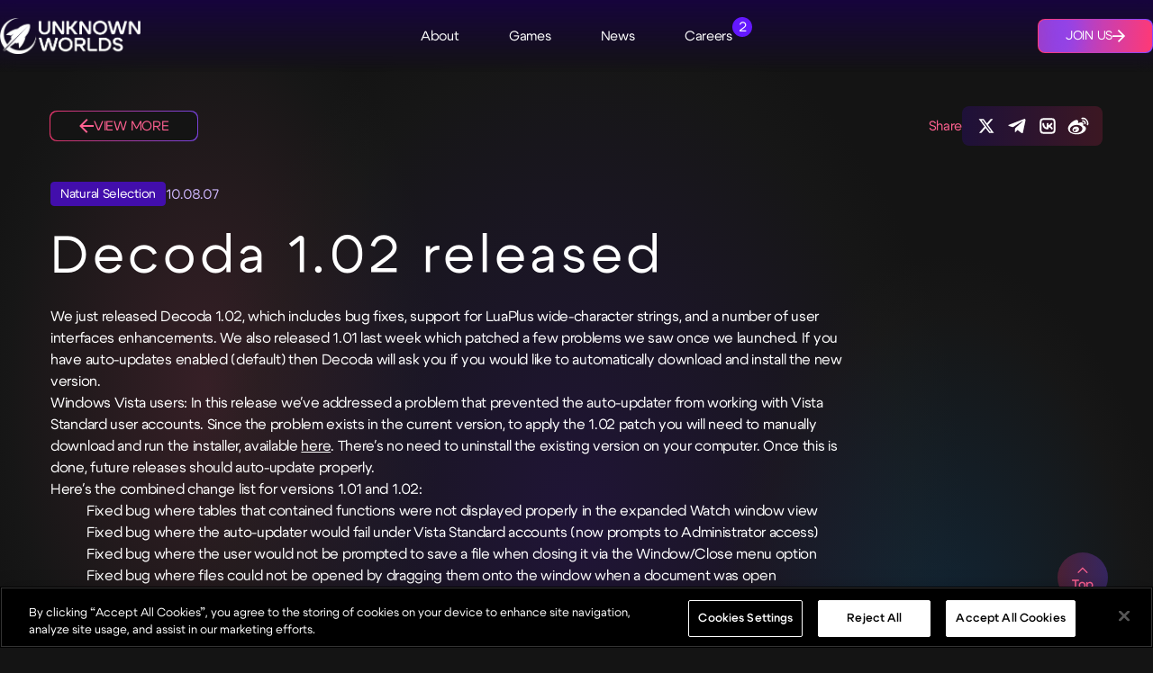

--- FILE ---
content_type: text/html; charset=utf-8
request_url: https://unknownworlds.com/en/news/decoda-1-02-released-2
body_size: 21586
content:
<!DOCTYPE html><html lang="en"><head><meta charSet="utf-8"/><meta charSet="utf-8"/><meta name="viewport" content="width=device-width, initial-scale=1"/><meta name="viewport" content="width=device-width, initial-scale=1"/><link rel="stylesheet" href="/_next/static/css/6b9fca20fb22f61c.css" data-precedence="next"/><link rel="stylesheet" href="/_next/static/css/c8f91ae5ef3006bc.css" data-precedence="next"/><link rel="stylesheet" href="/_next/static/css/5a640f821971db9f.css" data-precedence="next"/><link rel="stylesheet" href="/_next/static/css/176bf500bc7b69c0.css" data-precedence="next"/><link rel="stylesheet" href="/_next/static/css/b6e2fbe4ccce9b11.css" data-precedence="next"/><link rel="preload" as="script" fetchPriority="low" href="/_next/static/chunks/webpack-97ebb8868704ed2e.js"/><script src="/_next/static/chunks/4bd1b696-100b9d70ed4e49c1.js" async=""></script><script src="/_next/static/chunks/1255-8befde0980f5cba9.js" async=""></script><script src="/_next/static/chunks/main-app-f3336e172256d2ab.js" async=""></script><script src="/_next/static/chunks/app/layout-6fad76ab5f53e5f5.js" async=""></script><script src="/_next/static/chunks/6920-0ff4d3b0ef4768cb.js" async=""></script><script src="/_next/static/chunks/2580-c3a2ad821e6927fb.js" async=""></script><script src="/_next/static/chunks/5481-b7b015d77f28c23e.js" async=""></script><script src="/_next/static/chunks/6980-c7fe0fd930b5d976.js" async=""></script><script src="/_next/static/chunks/6405-89e202ebac2a6599.js" async=""></script><script src="/_next/static/chunks/8911-99559366ad12b039.js" async=""></script><script src="/_next/static/chunks/4537-2d8e80be0c5fa394.js" async=""></script><script src="/_next/static/chunks/app/%5Blang%5D/news/%5Bslug%5D/page-eb0aaf1d5d8b7d70.js" async=""></script><script src="/_next/static/chunks/5663-f33fbe9343765e79.js" async=""></script><script src="/_next/static/chunks/2141-6a2465e897cf4cae.js" async=""></script><script src="/_next/static/chunks/app/not-found-96df7a639b38db7e.js" async=""></script><script src="/_next/static/chunks/app/%5Blang%5D/layout-c77b1d6377f000cd.js" async=""></script><link rel="preload" href="https://cdn.cookielaw.org/scripttemplates/otSDKStub.js" as="script"/><link rel="preload" href="/lib/onetrust.js" as="script"/><meta name="theme-color" content="#ffffff"/><title>Unknown Worlds / Decoda 1.02 Released</title><meta name="description" content="We just released Decoda 1.02, which includes bug fixes, support for LuaPlus wide-character strings, and a number of user interfaces enhancements. "/><link rel="canonical" href="https://unknownworlds.com/news/decoda-1-02-released-2"/><link rel="alternate" hrefLang="en" href="https://unknownworlds.com/en/news/decoda-1-02-released-2"/><meta property="og:title" content="Unknown Worlds / Decoda 1.02 Released"/><meta property="og:description" content="We just released Decoda 1.02, which includes bug fixes, support for LuaPlus wide-character strings, and a number of user interfaces enhancements. "/><meta property="og:url" content="https://unknownworlds.com/news/decoda-1-02-released-2"/><meta property="og:image" content="https://unknownworlds.com/_next/image?url=https:/d17c72h1ypygg7.cloudfront.net/banner_1_976x204_bd3f9d65bb.webp&amp;w=720&amp;q=75"/><meta property="og:image:height" content="371.7884130982368"/><meta property="og:image:width" content="720"/><meta property="og:image:alt" content="Unknown Worlds / Decoda 1.02 Released"/><meta property="og:type" content="website"/><meta name="twitter:card" content="summary_large_image"/><meta name="twitter:site" content="unknownworlds"/><meta name="twitter:creator" content="unknownworlds"/><meta name="twitter:title" content="Unknown Worlds / Decoda 1.02 Released"/><meta name="twitter:description" content="We just released Decoda 1.02, which includes bug fixes, support for LuaPlus wide-character strings, and a number of user interfaces enhancements. "/><meta name="twitter:image" content="https://unknownworlds.com/_next/image?url=https:/d17c72h1ypygg7.cloudfront.net/banner_1_976x204_bd3f9d65bb.webp&amp;w=720&amp;q=75"/><meta name="twitter:image:height" content="371.7884130982368"/><meta name="twitter:image:width" content="720"/><meta name="twitter:image:alt" content="Unknown Worlds / Decoda 1.02 Released"/><link rel="icon" href="/favicon.ico" type="image/x-icon" sizes="48x48"/><link rel="icon" href="/icon1.png?9e548cc1619be410" type="image/png" sizes="16x16"/><link rel="icon" href="/icon2.png?119c4b2fefa1407f" type="image/png" sizes="32x32"/><link rel="apple-touch-icon" href="/apple-icon.png?daa8328ec3313f78" type="image/png" sizes="180x180"/><script>(self.__next_s=self.__next_s||[]).push(["https://cdn.cookielaw.org/scripttemplates/otSDKStub.js",{"data-document-language":"true","data-domain-script":"a214640b-31a4-4feb-85be-517ed0be878a"}])</script><script>(self.__next_s=self.__next_s||[]).push(["/lib/onetrust.js",{}])</script><script src="/_next/static/chunks/polyfills-42372ed130431b0a.js" noModule=""></script></head><body><div hidden=""><!--$--><!--/$--></div><div class="layout_head__j8U4H"><header class="GlobalHeader_header__nsR56"><div class="GlobalHeader_container__OlTXD"><a href="/"><img alt="Unknown Worlds" loading="lazy" width="650" height="167" decoding="async" data-nimg="1" class="GlobalHeader_logo__fLsv6" style="color:transparent" srcSet="/_next/image?url=https%3A%2F%2Fd17c72h1ypygg7.cloudfront.net%2FUW_Logo_Stacked_White_b547ba5850.png&amp;w=720&amp;q=75 1x, /_next/image?url=https%3A%2F%2Fd17c72h1ypygg7.cloudfront.net%2FUW_Logo_Stacked_White_b547ba5850.png&amp;w=1368&amp;q=75 2x" src="/_next/image?url=https%3A%2F%2Fd17c72h1ypygg7.cloudfront.net%2FUW_Logo_Stacked_White_b547ba5850.png&amp;w=1368&amp;q=75"/></a><nav class="GlobalHeader_nav__M2RxA"><ul class="NavigationBar_links__fckbc"><li class="NavigationBar_titleWrapper__Rtm6Q"><a class="NavigationBar_title__1GTYT" href="/about"><span>About</span></a></li><li class="NavigationBar_titleWrapper__Rtm6Q"><a class="NavigationBar_title__1GTYT" href="/games"><span>Games</span></a></li><li class="NavigationBar_titleWrapper__Rtm6Q"><a class="NavigationBar_title__1GTYT" href="/news"><span>News</span></a></li><li class="NavigationBar_titleWrapper__Rtm6Q"><a class="NavigationBar_title__1GTYT" href="/careers"><span>Careers<div class="NavigationBar_careerCount__HsyYQ">2</div></span></a></li></ul></nav><div class="GlobalHeader_toggle__fP_Vd"><button title="Show Menu"></button></div><a class="SectionCta_sectionCta__mROB6 GlobalHeader_cta__YOli_ SectionCta_solid__M21_v" href="/careers"><span class="SectionCta_inner__ra2Zq"><svg xmlns="http://www.w3.org/2000/svg" fill="none" viewBox="0 0 406 276" class="SectionCta_gradientLayer__S16AR"><g filter="url(#gradient-layer_svg__a)"><circle cx="268.066" cy="137.935" r="90.935" fill="url(#gradient-layer_svg__b)"></circle><circle cx="137.935" cy="137.935" r="90.935" fill="url(#gradient-layer_svg__c)"></circle></g><defs><linearGradient id="gradient-layer_svg__b" x1="181.16" x2="362.647" y1="228.869" y2="215.368" gradientUnits="userSpaceOnUse"><stop stop-color="#CF2E5F"></stop><stop offset="1" stop-color="#8346FE"></stop></linearGradient><linearGradient id="gradient-layer_svg__c" x1="51.029" x2="232.516" y1="228.869" y2="215.368" gradientUnits="userSpaceOnUse"><stop stop-color="#4AD1FE"></stop><stop offset="1" stop-color="#8346FE"></stop></linearGradient><filter id="gradient-layer_svg__a" width="405.437" height="275.306" x="0.282" y="0.282" color-interpolation-filters="sRGB" filterUnits="userSpaceOnUse"><feFlood flood-opacity="0" result="BackgroundImageFix"></feFlood><feBlend in="SourceGraphic" in2="BackgroundImageFix" result="shape"></feBlend><feGaussianBlur result="effect1_foregroundBlur_2300_8504" stdDeviation="23.359"></feGaussianBlur></filter></defs></svg><span class="SectionCta_text__6P_Dl">Join Us</span><svg xmlns="http://www.w3.org/2000/svg" viewBox="0 0 16 16" class="SectionCta_arrow__jaPMl"><path fill="currentColor" d="M8 0 6.6 1.4 12.2 7H0v2h12.2l-5.6 5.6L8 16l8-8z"></path></svg></span></a></div></header></div><main class="page_main__zFKMK"><div class="page_content__W9vz_ page_noHeaderImage__bFtVf"><div class="page_nav__H6mrV"><a class="page_back__JCBLC" href="/news"><svg xmlns="http://www.w3.org/2000/svg" viewBox="0 0 16 16" class="page_arrow__gNVlr"><path fill="currentColor" d="M8 0 6.6 1.4 12.2 7H0v2h12.2l-5.6 5.6L8 16l8-8z"></path></svg><span class="page_backText__QrZvz">View More</span></a><div class="Share_share__GIdfj page_share__A5dc4"><span class="Share_shareText__y306_">Share</span><div class="Share_shareIcons__oLMsF"><a class="Share_link__Nh6lo" href="https://x.com/intent/tweet?text=Decoda+1.02+released&amp;url=https%3A%2F%2Funknownworlds.com%2Fen%2Fnews%2Fdecoda-1-02-released-2"><svg xmlns="http://www.w3.org/2000/svg" fill="none" viewBox="0 0 48 49" class="Share_icon__8syKg" title="X"><path fill="#fff" d="M33.968 8.477h5.317L27.672 22.03l13.663 18.446H30.638l-8.379-11.19-9.587 11.19h-5.32l12.422-14.5-13.106-17.5h10.97L25.21 18.7zm-1.863 28.751h2.946L16.035 11.555h-3.16z"></path></svg></a><a class="Share_link__Nh6lo" href="https://telegram.me/share/?text=Decoda+1.02+released&amp;url=https%3A%2F%2Funknownworlds.com%2Fen%2Fnews%2Fdecoda-1-02-released-2"><svg xmlns="http://www.w3.org/2000/svg" viewBox="0 0 24 25" class="Share_icon__8syKg" title="Telegram"><path d="m20.665 4.217-17.73 6.837c-1.21.486-1.203 1.161-.222 1.462l4.552 1.42 10.532-6.645c.498-.303.953-.14.58.192l-8.534 7.701h-.002l.002.001-.314 4.692c.46 0 .663-.21.921-.46l2.211-2.15 4.6 3.397c.847.467 1.456.227 1.667-.785l3.02-14.228c.308-1.239-.474-1.8-1.283-1.434"></path></svg></a><a class="Share_link__Nh6lo" href="https://vk.com/share.php?image=&amp;title=Decoda+1.02+released&amp;url=https%3A%2F%2Funknownworlds.com%2Fen%2Fnews%2Fdecoda-1-02-released-2"><svg xmlns="http://www.w3.org/2000/svg" viewBox="0 0 24 25" class="Share_icon__8syKg" title="VKontakte"><path d="M17 3.5a4 4 0 0 1 3.995 3.8l.005.2v10a4 4 0 0 1-3.8 3.995l-.2.005H7a4 4 0 0 1-3.995-3.8L3 17.5v-10a4 4 0 0 1 3.8-3.995L7 3.5zm0 2H7a2 2 0 0 0-1.995 1.85L5 7.5v10a2 2 0 0 0 1.85 1.995L7 19.5h10a2 2 0 0 0 1.995-1.85L19 17.5v-10a2 2 0 0 0-1.85-1.995zm-1.547 4.225.215-.28a1 1 0 1 1 1.664 1.11 9.8 9.8 0 0 1-1.466 1.68q-.215.199-.44.382c1.098.584 1.99 1.48 2.468 2.436a1 1 0 1 1-1.788.894c-.457-.912-1.64-1.804-2.896-1.987l-.21-.023V15.5a1 1 0 0 1-1 1c-3.49 0-6-2.868-6-6.5a1 1 0 0 1 2 0c0 1.874.978 3.699 2.795 4.31l.205.063V10c0-.569.458-.969 1-1a1 1 0 0 1 .974.77l.02.113.007 1.9c.496-.206 1.005-.553 1.508-1.018.348-.32.654-.672.944-1.04"></path></svg></a><a class="Share_link__Nh6lo" href="http://service.weibo.com/share/share.php?pic=&amp;title=Decoda+1.02+released&amp;url=https%3A%2F%2Funknownworlds.com%2Fen%2Fnews%2Fdecoda-1-02-released-2"><svg xmlns="http://www.w3.org/2000/svg" viewBox="0 0 24 25" class="Share_icon__8syKg" title="Weibo"><path d="M10.098 20.824c-3.977.391-7.414-1.406-7.672-4.019-.258-2.61 2.758-5.047 6.738-5.441s7.414 1.402 7.672 4.015c.262 2.602-2.758 5.05-6.734 5.442zM9.051 17.72c-.387.617-1.207.882-1.829.601-.613-.277-.792-.992-.406-1.594.379-.594 1.176-.86 1.793-.597.621.261.82.969.442 1.59m1.269-1.625c-.141.235-.45.352-.688.25-.238-.09-.316-.36-.18-.586.141-.226.438-.343.672-.238.239.09.317.359.18.601zm.176-2.723c-1.894-.492-4.031.453-4.855 2.12-.837 1.704-.027 3.59 1.882 4.208 1.985.64 4.32-.34 5.133-2.176.801-1.793-.2-3.644-2.16-4.152m7.562-1.223c-.343-.105-.57-.18-.406-.613.375-.977.422-1.805 0-2.406-.782-1.11-2.914-1.05-5.363-.027 0 0-.766.328-.57-.274.375-1.215.316-2.223-.27-2.809-1.339-1.335-4.87.048-7.886 3.082C1.308 11.371 0 13.773 0 15.847c0 3.98 5.098 6.395 10.086 6.395 6.536 0 10.887-3.801 10.887-6.82 0-1.82-1.547-2.852-2.914-3.282v.008Zm1.91-5.09a3.1 3.1 0 0 0-2.96-.964.79.79 0 0 0-.617.934c.09.418.511.692.933.602a1.5 1.5 0 0 1 1.442.465c.375.422.465.976.316 1.473a.79.79 0 0 0 .508.992c.407.12.86-.106.992-.512a3.1 3.1 0 0 0-.644-3.035zm2.419-2.194a6.35 6.35 0 0 0-6.055-1.97.91.91 0 0 0-.707 1.083.91.91 0 0 0 1.082.707 4.5 4.5 0 0 1 4.297 1.383c1.109 1.246 1.43 2.942.945 4.414a.91.91 0 0 0 .585 1.157c.481.168.993-.102 1.157-.586a6.39 6.39 0 0 0-1.336-6.235z"></path></svg></a></div></div></div><div class="Article_wrapper__ptD0c"><div class="Article_ellipse__EZToy"></div><div class="Article_ellipse__EZToy"></div><div class="Article_ellipse__EZToy"></div><article class="Article_content__Vcwkh"><header><div class="Article_meta__FQ_rI"><div class="Article_tags__0oaQp"><a class="ItemCta_itemCta_text__JK4cl Tag_tag__Uqiy3" href="/en/news?game=Natural Selection"><span>Natural Selection</span></a></div><div class="Article_date__jIUMP">10.08.07</div></div><h2 class="Article_title__TZjj7">Decoda 1.02 released</h2><h4 class="Article_subtitle__SNUk4"></h4></header><div class="Article_body__oBj9i"><div class="TextBlock_reset___7UtM"><p>We just released Decoda 1.02, which includes bug fixes, support for LuaPlus wide-character strings, and a number of user interfaces enhancements. We also released 1.01 last week which patched a few problems we saw once we launched. If  you have auto-updates enabled (default) then Decoda will ask you if you would like to automatically download and install the new version.</p><p><b>Windows Vista users:</b> In this release we&#x27;ve addressed a problem that prevented the auto-updater from working with Vista Standard user accounts. Since the problem exists in the current version, to apply the 1.02 patch you will need to manually download and run the installer, available <a href="http://www.unknownworlds.com/download.php?file=Decoda.exe">here</a>.  There&#x27;s no need to uninstall the existing version on your computer. Once this is done, future releases should auto-update properly.</p><p>Here&#x27;s the combined change list for versions 1.01 and 1.02:</p><p></p><ul>
<li>Fixed bug where tables that contained functions were not displayed properly in the expanded Watch window view</li>
<li>Fixed bug where the auto-updater would fail under Vista Standard accounts (now prompts to Administrator access)</li>
<li>Fixed bug where the user would not be prompted to save a file when closing it via the Window/Close menu option</li>
<li>Fixed bug where files could not be opened by dragging them onto the window when a document was open</li>
<li>Fixed deadlock when starting a new debugging session with values in the Watch window after a debugging session had already been run</li>
<li>Fixed bug where the Watch window was not updated when a debugging session ended</li>
<li>Added support for displaying LuaPlus wide-character strings in the Watch window</li>
<li>Added support for displaying wide-character strings stored as normal Lua strings and strings that contain embedded zeros in the Watch window</li>
<li>Added window list to the notebook tab bar</li>
<li>Added middle click for closing a notebook tab</li>
<li>Added a context menu when right clicking on a notebook tab with access to save, close and source control options</li>
<li>Pressing enter in the quick watch dialog now re-evaluates the expression</li>
<li>Added support for searching multiple file types in the Find in Files dialog</li>
<li>Improved error reporting when the file associations could not be updated on limited access accounts</li>
</ul><p></p><p>Thanks to everyone who has provided feedback or purchased a license for Decoda!</p></div></div></article><button class="TopButton_button__wXGxW Article_topButton__BQibT"><svg xmlns="http://www.w3.org/2000/svg" fill="none" viewBox="0 0 24 24" class="TopButton_arrow__muD2_"><g clip-path="url(#simple-arrow-down_svg__a)"><path stroke="#fff" stroke-width="2.207" d="m3.115 7.5 9 9 9-9"></path></g><defs><clipPath id="simple-arrow-down_svg__a"><path fill="#fff" d="M0 0h24v24H0z"></path></clipPath></defs></svg><span>Top</span></button></div><div class="page_siblingnav__U778Y"><a class="SectionCta_sectionCta__mROB6" href="/news/fifth-podcast-2"><span class="SectionCta_inner__ra2Zq"><span class="SectionCta_text__6P_Dl">Previous Article</span><svg xmlns="http://www.w3.org/2000/svg" viewBox="0 0 16 16" class="SectionCta_arrow__jaPMl"><path fill="currentColor" d="M8 0 6.6 1.4 12.2 7H0v2h12.2l-5.6 5.6L8 16l8-8z"></path></svg></span></a><a class="SectionCta_sectionCta__mROB6" href="/news/decoda-1-03-released-2"><span class="SectionCta_inner__ra2Zq"><span class="SectionCta_text__6P_Dl">Next Article</span><svg xmlns="http://www.w3.org/2000/svg" viewBox="0 0 16 16" class="SectionCta_arrow__jaPMl"><path fill="currentColor" d="M8 0 6.6 1.4 12.2 7H0v2h12.2l-5.6 5.6L8 16l8-8z"></path></svg></span></a></div></div><section class="SectionContainer_main__g0n4S RelatedNews_relatedNews__QmhtT"><div class="SectionContainer_ellipse__iyNLv"></div><div class="SectionContainer_ellipse__iyNLv"></div><div class="SectionContainer_ellipse__iyNLv"></div><div class="SectionContainer_titleContainer__tj9n1"><h3>Related News</h3><a class="SectionCta_sectionCta__mROB6" href="/news"><span class="SectionCta_inner__ra2Zq"><span class="SectionCta_text__6P_Dl">View More</span><svg xmlns="http://www.w3.org/2000/svg" viewBox="0 0 16 16" class="SectionCta_arrow__jaPMl"><path fill="currentColor" d="M8 0 6.6 1.4 12.2 7H0v2h12.2l-5.6 5.6L8 16l8-8z"></path></svg></span></a></div><div class=""><div class="Carousel_viewport__x_tDk"><div class="Carousel_slidesContainer__4_qyf RelatedNews_carousel__1PApX"><div class="Carousel_slide__hbhHf RelatedNews_slide__379ph" data-testid="slide-1"><div class="Carousel_innerSlide__XVdhv"><div class="Card_cardMain__4uqZd ArticleCard_cardWrapper__5I408"><div class="Card_mediaWrapper__xpCus"><a class="" href="/news/subnautica-2-voices-from-beyond-episode-2"><img alt="" loading="lazy" width="1920" height="1080" decoding="async" data-nimg="1" class="Card_media__iBILH" style="color:transparent" srcSet="/_next/image?url=https%3A%2F%2Fd17c72h1ypygg7.cloudfront.net%2Fscott_M_uwe_thumbnail_Vf_B_EP_02_A_no_TXT_a929263fba.jpg&amp;w=1920&amp;q=75 1x, /_next/image?url=https%3A%2F%2Fd17c72h1ypygg7.cloudfront.net%2Fscott_M_uwe_thumbnail_Vf_B_EP_02_A_no_TXT_a929263fba.jpg&amp;w=3840&amp;q=75 2x" src="/_next/image?url=https%3A%2F%2Fd17c72h1ypygg7.cloudfront.net%2Fscott_M_uwe_thumbnail_Vf_B_EP_02_A_no_TXT_a929263fba.jpg&amp;w=3840&amp;q=75"/></a></div><div class="Card_content__i2Q8o ArticleCard_content__mKI5o"><a class="Card_contentOverlay__O6Zn6" href="/news/subnautica-2-voices-from-beyond-episode-2"></a><div class="ArticleCard_meta__Jrf2_"><div>12.19.25</div><div class="ArticleCard_tags__IqZJj"><a class="ItemCta_itemCta_text__JK4cl Tag_tag__Uqiy3" href="/en/news?game=Subnautica 2"><span>Subnautica 2</span></a></div></div><h6>Voices from Beyond Episode 2 Out Now</h6><p>Episode two of Voices from Beyond has just landed!</p><div class="ItemCta_itemCta__xQjTE ArticleCard_cta__6sFbS"><a class="ItemCta_itemCta_text__JK4cl" href="/news/subnautica-2-voices-from-beyond-episode-2"><span>View More</span><svg xmlns="http://www.w3.org/2000/svg" viewBox="0 0 16 16" class="ItemCta_icon__PVWgx"><path fill="currentColor" d="M8 0 6.6 1.4 12.2 7H0v2h12.2l-5.6 5.6L8 16l8-8z"></path></svg></a></div></div></div></div></div><div class="Carousel_slide__hbhHf RelatedNews_slide__379ph" data-testid="slide-2"><div class="Carousel_innerSlide__XVdhv"><div class="Card_cardMain__4uqZd ArticleCard_cardWrapper__5I408"><div class="Card_mediaWrapper__xpCus"><a class="" href="/news/subnautica-dev-vlog-4"><img alt="" loading="lazy" width="1920" height="1080" decoding="async" data-nimg="1" class="Card_media__iBILH" style="color:transparent" srcSet="/_next/image?url=https%3A%2F%2Fd17c72h1ypygg7.cloudfront.net%2Fscott_M_uwe_thumbnail_dev_Vlog_4_no_TXT_no_LOGO_3b9e113909.jpg&amp;w=1920&amp;q=75 1x, /_next/image?url=https%3A%2F%2Fd17c72h1ypygg7.cloudfront.net%2Fscott_M_uwe_thumbnail_dev_Vlog_4_no_TXT_no_LOGO_3b9e113909.jpg&amp;w=3840&amp;q=75 2x" src="/_next/image?url=https%3A%2F%2Fd17c72h1ypygg7.cloudfront.net%2Fscott_M_uwe_thumbnail_dev_Vlog_4_no_TXT_no_LOGO_3b9e113909.jpg&amp;w=3840&amp;q=75"/></a></div><div class="Card_content__i2Q8o ArticleCard_content__mKI5o"><a class="Card_contentOverlay__O6Zn6" href="/news/subnautica-dev-vlog-4"></a><div class="ArticleCard_meta__Jrf2_"><div>12.09.25</div><div class="ArticleCard_tags__IqZJj"><a class="ItemCta_itemCta_text__JK4cl Tag_tag__Uqiy3" href="/en/news?game=Subnautica 2"><span>Subnautica 2</span></a></div></div><h6>Crafting the Tadpole</h6><p>Join the development team for our fourth Subnautica 2 Dev Vlog! This time it’s all about our new submersible vehicle: the Tadpole.</p><div class="ItemCta_itemCta__xQjTE ArticleCard_cta__6sFbS"><a class="ItemCta_itemCta_text__JK4cl" href="/news/subnautica-dev-vlog-4"><span>View More</span><svg xmlns="http://www.w3.org/2000/svg" viewBox="0 0 16 16" class="ItemCta_icon__PVWgx"><path fill="currentColor" d="M8 0 6.6 1.4 12.2 7H0v2h12.2l-5.6 5.6L8 16l8-8z"></path></svg></a></div></div></div></div></div><div class="Carousel_slide__hbhHf RelatedNews_slide__379ph" data-testid="slide-3"><div class="Carousel_innerSlide__XVdhv"><div class="Card_cardMain__4uqZd ArticleCard_cardWrapper__5I408"><div class="Card_mediaWrapper__xpCus"><a class="" href="/news/subnautica-2-voices-from-beyond-episode-1"><img alt="" loading="lazy" width="1920" height="1080" decoding="async" data-nimg="1" class="Card_media__iBILH" style="color:transparent" srcSet="/_next/image?url=https%3A%2F%2Fd17c72h1ypygg7.cloudfront.net%2Fscott_M_uwe_thumbnail_Vf_B_EP_1_notxt_60ff789e57.jpg&amp;w=1920&amp;q=75 1x, /_next/image?url=https%3A%2F%2Fd17c72h1ypygg7.cloudfront.net%2Fscott_M_uwe_thumbnail_Vf_B_EP_1_notxt_60ff789e57.jpg&amp;w=3840&amp;q=75 2x" src="/_next/image?url=https%3A%2F%2Fd17c72h1ypygg7.cloudfront.net%2Fscott_M_uwe_thumbnail_Vf_B_EP_1_notxt_60ff789e57.jpg&amp;w=3840&amp;q=75"/></a></div><div class="Card_content__i2Q8o ArticleCard_content__mKI5o"><a class="Card_contentOverlay__O6Zn6" href="/news/subnautica-2-voices-from-beyond-episode-1"></a><div class="ArticleCard_meta__Jrf2_"><div>11.25.25</div><div class="ArticleCard_tags__IqZJj"></div></div><h6>Voices from Beyond Episode 1 Released</h6><p>The first episode of our new audio drama series, Voices from Beyond, is out now!</p><div class="ItemCta_itemCta__xQjTE ArticleCard_cta__6sFbS"><a class="ItemCta_itemCta_text__JK4cl" href="/news/subnautica-2-voices-from-beyond-episode-1"><span>View More</span><svg xmlns="http://www.w3.org/2000/svg" viewBox="0 0 16 16" class="ItemCta_icon__PVWgx"><path fill="currentColor" d="M8 0 6.6 1.4 12.2 7H0v2h12.2l-5.6 5.6L8 16l8-8z"></path></svg></a></div></div></div></div></div><div class="Carousel_slide__hbhHf RelatedNews_slide__379ph" data-testid="slide-4"><div class="Carousel_innerSlide__XVdhv"><div class="Card_cardMain__4uqZd ArticleCard_cardWrapper__5I408"><div class="Card_mediaWrapper__xpCus"><a class="" href="/news/subnautica-mobile-award"><img alt="" loading="lazy" width="1920" height="1080" decoding="async" data-nimg="1" class="Card_media__iBILH" style="color:transparent" srcSet="/_next/image?url=https%3A%2F%2Fd17c72h1ypygg7.cloudfront.net%2FSNM_thumbnail_1a16628dd3.png&amp;w=1920&amp;q=75 1x, /_next/image?url=https%3A%2F%2Fd17c72h1ypygg7.cloudfront.net%2FSNM_thumbnail_1a16628dd3.png&amp;w=3840&amp;q=75 2x" src="/_next/image?url=https%3A%2F%2Fd17c72h1ypygg7.cloudfront.net%2FSNM_thumbnail_1a16628dd3.png&amp;w=3840&amp;q=75"/></a></div><div class="Card_content__i2Q8o ArticleCard_content__mKI5o"><a class="Card_contentOverlay__O6Zn6" href="/news/subnautica-mobile-award"></a><div class="ArticleCard_meta__Jrf2_"><div>11.01.25</div><div class="ArticleCard_tags__IqZJj"></div></div><h6>Subnautica Mobile wins &#x27;Indie Mobile Game of the Year&#x27; Award</h6><p>Subnautica&#x27;s mobile edition won at the Gaming on Phone Awards!</p><div class="ItemCta_itemCta__xQjTE ArticleCard_cta__6sFbS"><a class="ItemCta_itemCta_text__JK4cl" href="/news/subnautica-mobile-award"><span>View More</span><svg xmlns="http://www.w3.org/2000/svg" viewBox="0 0 16 16" class="ItemCta_icon__PVWgx"><path fill="currentColor" d="M8 0 6.6 1.4 12.2 7H0v2h12.2l-5.6 5.6L8 16l8-8z"></path></svg></a></div></div></div></div></div><div class="Carousel_slide__hbhHf RelatedNews_slide__379ph" data-testid="slide-5"><div class="Carousel_innerSlide__XVdhv"><div class="Card_cardMain__4uqZd ArticleCard_cardWrapper__5I408"><div class="Card_mediaWrapper__xpCus"><a class="" href="/news/subnautica-2-dev-vlog-3"><img alt="" loading="lazy" width="1920" height="1080" decoding="async" data-nimg="1" class="Card_media__iBILH" style="color:transparent" srcSet="/_next/image?url=https%3A%2F%2Fd17c72h1ypygg7.cloudfront.net%2Fscott_M_uwe_thumbnail_dev_Vlog_3_notext_a55e9903f9.jpg&amp;w=1920&amp;q=75 1x, /_next/image?url=https%3A%2F%2Fd17c72h1ypygg7.cloudfront.net%2Fscott_M_uwe_thumbnail_dev_Vlog_3_notext_a55e9903f9.jpg&amp;w=3840&amp;q=75 2x" src="/_next/image?url=https%3A%2F%2Fd17c72h1ypygg7.cloudfront.net%2Fscott_M_uwe_thumbnail_dev_Vlog_3_notext_a55e9903f9.jpg&amp;w=3840&amp;q=75"/></a></div><div class="Card_content__i2Q8o ArticleCard_content__mKI5o"><a class="Card_contentOverlay__O6Zn6" href="/news/subnautica-2-dev-vlog-3"></a><div class="ArticleCard_meta__Jrf2_"><div>09.16.25</div><div class="ArticleCard_tags__IqZJj"><a class="ItemCta_itemCta_text__JK4cl Tag_tag__Uqiy3" href="/en/news?game=Subnautica 2"><span>Subnautica 2</span></a></div></div><h6>Creating the Collector Leviathan</h6><p>Our third Dev Vlog is here! The development team is taking you through the process of bringing one of our incredible new Leviathans to life.</p><div class="ItemCta_itemCta__xQjTE ArticleCard_cta__6sFbS"><a class="ItemCta_itemCta_text__JK4cl" href="/news/subnautica-2-dev-vlog-3"><span>View More</span><svg xmlns="http://www.w3.org/2000/svg" viewBox="0 0 16 16" class="ItemCta_icon__PVWgx"><path fill="currentColor" d="M8 0 6.6 1.4 12.2 7H0v2h12.2l-5.6 5.6L8 16l8-8z"></path></svg></a></div></div></div></div></div><div class="Carousel_slide__hbhHf RelatedNews_slide__379ph" data-testid="slide-6"><div class="Carousel_innerSlide__XVdhv"><div class="Card_cardMain__4uqZd ArticleCard_cardWrapper__5I408"><div class="Card_mediaWrapper__xpCus"><a class="" href="/news/subnautica-youtooz-plushies-preorder"><img alt="" loading="lazy" width="2048" height="1152" decoding="async" data-nimg="1" class="Card_media__iBILH" style="color:transparent" srcSet="/_next/image?url=https%3A%2F%2Fd17c72h1ypygg7.cloudfront.net%2Fsubnautica_drop1_reveal_wide_1_f7b5f39c64.png&amp;w=2048&amp;q=75 1x, /_next/image?url=https%3A%2F%2Fd17c72h1ypygg7.cloudfront.net%2Fsubnautica_drop1_reveal_wide_1_f7b5f39c64.png&amp;w=3840&amp;q=75 2x" src="/_next/image?url=https%3A%2F%2Fd17c72h1ypygg7.cloudfront.net%2Fsubnautica_drop1_reveal_wide_1_f7b5f39c64.png&amp;w=3840&amp;q=75"/></a></div><div class="Card_content__i2Q8o ArticleCard_content__mKI5o"><a class="Card_contentOverlay__O6Zn6" href="/news/subnautica-youtooz-plushies-preorder"></a><div class="ArticleCard_meta__Jrf2_"><div>08.28.25</div><div class="ArticleCard_tags__IqZJj"><a class="ItemCta_itemCta_text__JK4cl Tag_tag__Uqiy3" href="/en/news?game=Subnautica"><span>Subnautica</span></a></div></div><h6>Subnautica x Youtooz Plushies Available to Pre-Order</h6><p>The first Subnautica x Youtooz collection is now available to pre-order!</p><div class="ItemCta_itemCta__xQjTE ArticleCard_cta__6sFbS"><a class="ItemCta_itemCta_text__JK4cl" href="/news/subnautica-youtooz-plushies-preorder"><span>View More</span><svg xmlns="http://www.w3.org/2000/svg" viewBox="0 0 16 16" class="ItemCta_icon__PVWgx"><path fill="currentColor" d="M8 0 6.6 1.4 12.2 7H0v2h12.2l-5.6 5.6L8 16l8-8z"></path></svg></a></div></div></div></div></div><div class="Carousel_slide__hbhHf RelatedNews_slide__379ph" data-testid="slide-7"><div class="Carousel_innerSlide__XVdhv"><div class="Card_cardMain__4uqZd ArticleCard_cardWrapper__5I408"><div class="Card_mediaWrapper__xpCus"><a class="" href="/news/subnautica-below-zero-2025-patch"><img alt="" loading="lazy" width="1920" height="1080" decoding="async" data-nimg="1" class="Card_media__iBILH" style="color:transparent" srcSet="/_next/image?url=https%3A%2F%2Fd17c72h1ypygg7.cloudfront.net%2FBelow_Zero_2025_Patch_673cb1d2a1_b07d70029b.webp&amp;w=1920&amp;q=75 1x, /_next/image?url=https%3A%2F%2Fd17c72h1ypygg7.cloudfront.net%2FBelow_Zero_2025_Patch_673cb1d2a1_b07d70029b.webp&amp;w=3840&amp;q=75 2x" src="/_next/image?url=https%3A%2F%2Fd17c72h1ypygg7.cloudfront.net%2FBelow_Zero_2025_Patch_673cb1d2a1_b07d70029b.webp&amp;w=3840&amp;q=75"/></a></div><div class="Card_content__i2Q8o ArticleCard_content__mKI5o"><a class="Card_contentOverlay__O6Zn6" href="/news/subnautica-below-zero-2025-patch"></a><div class="ArticleCard_meta__Jrf2_"><div>08.12.25</div><div class="ArticleCard_tags__IqZJj"><a class="ItemCta_itemCta_text__JK4cl Tag_tag__Uqiy3" href="/en/news?game=Subnautica: Below Zero"><span>Subnautica: Below Zero</span></a></div></div><h6>Subnautica: Below Zero 2025 Patch Released</h6><p>We’ve just released a brand new patch full of bug fixes and improvements for Below Zero! </p><div class="ItemCta_itemCta__xQjTE ArticleCard_cta__6sFbS"><a class="ItemCta_itemCta_text__JK4cl" href="/news/subnautica-below-zero-2025-patch"><span>View More</span><svg xmlns="http://www.w3.org/2000/svg" viewBox="0 0 16 16" class="ItemCta_icon__PVWgx"><path fill="currentColor" d="M8 0 6.6 1.4 12.2 7H0v2h12.2l-5.6 5.6L8 16l8-8z"></path></svg></a></div></div></div></div></div><div class="Carousel_slide__hbhHf RelatedNews_slide__379ph" data-testid="slide-8"><div class="Carousel_innerSlide__XVdhv"><div class="Card_cardMain__4uqZd ArticleCard_cardWrapper__5I408"><div class="Card_mediaWrapper__xpCus"><a class="" href="/news/subnautica-2025-patch"><img alt="" loading="lazy" width="1920" height="1080" decoding="async" data-nimg="1" class="Card_media__iBILH" style="color:transparent" srcSet="/_next/image?url=https%3A%2F%2Fd17c72h1ypygg7.cloudfront.net%2FSubnautica_2025_Patch_d89b76544f.jpg&amp;w=1920&amp;q=75 1x, /_next/image?url=https%3A%2F%2Fd17c72h1ypygg7.cloudfront.net%2FSubnautica_2025_Patch_d89b76544f.jpg&amp;w=3840&amp;q=75 2x" src="/_next/image?url=https%3A%2F%2Fd17c72h1ypygg7.cloudfront.net%2FSubnautica_2025_Patch_d89b76544f.jpg&amp;w=3840&amp;q=75"/></a></div><div class="Card_content__i2Q8o ArticleCard_content__mKI5o"><a class="Card_contentOverlay__O6Zn6" href="/news/subnautica-2025-patch"></a><div class="ArticleCard_meta__Jrf2_"><div>08.12.25</div><div class="ArticleCard_tags__IqZJj"><a class="ItemCta_itemCta_text__JK4cl Tag_tag__Uqiy3" href="/en/news?game=Subnautica"><span>Subnautica</span></a></div></div><h6>Subnautica 2025 Patch Released</h6><p>We’re excited today to release a new patch for Subnautica! </p><div class="ItemCta_itemCta__xQjTE ArticleCard_cta__6sFbS"><a class="ItemCta_itemCta_text__JK4cl" href="/news/subnautica-2025-patch"><span>View More</span><svg xmlns="http://www.w3.org/2000/svg" viewBox="0 0 16 16" class="ItemCta_icon__PVWgx"><path fill="currentColor" d="M8 0 6.6 1.4 12.2 7H0v2h12.2l-5.6 5.6L8 16l8-8z"></path></svg></a></div></div></div></div></div></div></div><div class="Carousel_controls__Ork3A"><button class="Carousel_prev__ckJkc ArrowButtons_button__bT4HB ArrowButtons_prev__Nwa2N" type="button" disabled="" data-testid="prev-button"><svg xmlns="http://www.w3.org/2000/svg" fill="none" viewBox="0 0 24 24"><g clip-path="url(#simple-arrow-down_svg__a)"><path stroke="#fff" stroke-width="2.207" d="m3.115 7.5 9 9 9-9"></path></g><defs><clipPath id="simple-arrow-down_svg__a"><path fill="#fff" d="M0 0h24v24H0z"></path></clipPath></defs></svg></button><button class="Carousel_next__EsNyn ArrowButtons_button__bT4HB ArrowButtons_next__AemoG" type="button" disabled="" data-testid="next-button"><svg xmlns="http://www.w3.org/2000/svg" fill="none" viewBox="0 0 24 24"><g clip-path="url(#simple-arrow-down_svg__a)"><path stroke="#fff" stroke-width="2.207" d="m3.115 7.5 9 9 9-9"></path></g><defs><clipPath id="simple-arrow-down_svg__a"><path fill="#fff" d="M0 0h24v24H0z"></path></clipPath></defs></svg></button><div class="Carousel_dots__brcup"></div></div></div></section></main><!--$--><!--/$--><footer class="GlobalFooter_container__QP1Nj"><div class="GlobalFooter_upperSection__Y__v6"><div class="GlobalFooter_logoSocialsContainer__RuRW1"><a class="GlobalFooter_logo__hf38e" href="/"><img alt="Unknown Worlds" loading="lazy" width="650" height="167" decoding="async" data-nimg="1" style="color:transparent" srcSet="/_next/image?url=https%3A%2F%2Fd17c72h1ypygg7.cloudfront.net%2FUW_Logo_Stacked_White_b547ba5850.png&amp;w=720&amp;q=75 1x, /_next/image?url=https%3A%2F%2Fd17c72h1ypygg7.cloudfront.net%2FUW_Logo_Stacked_White_b547ba5850.png&amp;w=1368&amp;q=75 2x" src="/_next/image?url=https%3A%2F%2Fd17c72h1ypygg7.cloudfront.net%2FUW_Logo_Stacked_White_b547ba5850.png&amp;w=1368&amp;q=75"/></a><div><div class="Socials_socials_list__p_BMc"><a href="https://x.com/unknownworlds"><img alt="X" loading="lazy" width="48" height="49" decoding="async" data-nimg="1" class="Socials_socialIcon__m8_mf" style="color:transparent" src="https://d17c72h1ypygg7.cloudfront.net/x_c526fef6c7.svg"/></a><a href="https://www.facebook.com/UnknownWorlds"><img alt="Facebook" loading="lazy" width="48" height="49" decoding="async" data-nimg="1" class="Socials_socialIcon__m8_mf" style="color:transparent" src="https://d17c72h1ypygg7.cloudfront.net/facebook_4fcba0307d.svg"/></a><a href="http://www.youtube.com/UnknownWorlds"><img alt="YouTube" loading="lazy" width="24" height="24" decoding="async" data-nimg="1" class="Socials_socialIcon__m8_mf" style="color:transparent" src="https://d17c72h1ypygg7.cloudfront.net/Property_1_Youtube_f101d95a05.svg"/></a><a href="https://instagram.com/uwedev"><img alt="Instagram" loading="lazy" width="48" height="49" decoding="async" data-nimg="1" class="Socials_socialIcon__m8_mf" style="color:transparent" src="https://d17c72h1ypygg7.cloudfront.net/instagram_72eb4a4975.svg"/></a></div></div></div><nav class="GlobalFooter_nav__k69CL"><ul class="GlobalFooter_navLinks__oyFCv"><li class="GlobalFooter_link__QENtW"><a href="/about"><h5 class="GlobalFooter_linkText__MM9Gv">About</h5></a></li><li class="GlobalFooter_link__QENtW"><a href="/games"><h5 class="GlobalFooter_linkText__MM9Gv">Games</h5></a></li><li class="GlobalFooter_link__QENtW"><a href="/news"><h5 class="GlobalFooter_linkText__MM9Gv">News</h5></a></li><li class="GlobalFooter_link__QENtW"><a href="/careers"><h5 class="GlobalFooter_linkText__MM9Gv">Careers</h5></a></li></ul></nav></div><div class="GlobalFooter_divider__z7dju"></div><div class="GlobalFooter_bottomSection__6VmgV"><div class="GlobalFooter_copyright__S9SMc"><p>© 2024, Unknown Worlds Entertainment. All rights reserved.</p></div><ul class="GlobalFooter_links__c9IpU"><a href="/pages/community">Community</a><a href="/pages/copyright">Copyright</a><a href="/pages/privacy">Privacy</a><a href="/pages/terms-of-use-2">Terms of Use</a><a href="/pages/press">Media &amp; Press</a><a href="/pages/video-policy">Video Policy</a></ul></div></footer><script src="/_next/static/chunks/webpack-97ebb8868704ed2e.js" id="_R_" async=""></script><script>(self.__next_f=self.__next_f||[]).push([0])</script><script>self.__next_f.push([1,"1:\"$Sreact.fragment\"\n4:I[9766,[],\"\"]\n5:I[98924,[],\"\"]\n7:I[24431,[],\"OutletBoundary\"]\n9:I[15278,[],\"AsyncMetadataOutlet\"]\nb:I[24431,[],\"ViewportBoundary\"]\nd:I[24431,[],\"MetadataBoundary\"]\ne:\"$Sreact.suspense\"\n10:I[57150,[],\"\"]\n11:I[41402,[\"7177\",\"static/chunks/app/layout-6fad76ab5f53e5f5.js\"],\"\"]\n13:I[52619,[\"6920\",\"static/chunks/6920-0ff4d3b0ef4768cb.js\",\"2580\",\"static/chunks/2580-c3a2ad821e6927fb.js\",\"5481\",\"static/chunks/5481-b7b015d77f28c23e.js\",\"6980\",\"static/chunks/6980-c7fe0fd930b5d976.js\",\"6405\",\"static/chunks/6405-89e202ebac2a6599.js\",\"8911\",\"static/chunks/8911-99559366ad12b039.js\",\"4537\",\"static/chunks/4537-2d8e80be0c5fa394.js\",\"5245\",\"static/chunks/app/%5Blang%5D/news/%5Bslug%5D/page-eb0aaf1d5d8b7d70.js\"],\"\"]\n14:I[80890,[\"6920\",\"static/chunks/6920-0ff4d3b0ef4768cb.js\",\"2580\",\"static/chunks/2580-c3a2ad821e6927fb.js\",\"5481\",\"static/chunks/5481-b7b015d77f28c23e.js\",\"6980\",\"static/chunks/6980-c7fe0fd930b5d976.js\",\"6405\",\"static/chunks/6405-89e202ebac2a6599.js\",\"8911\",\"static/chunks/8911-99559366ad12b039.js\",\"4537\",\"static/chunks/4537-2d8e80be0c5fa394.js\",\"5245\",\"static/chunks/app/%5Blang%5D/news/%5Bslug%5D/page-eb0aaf1d5d8b7d70.js\"],\"Share\"]\n19:I[67618,[\"6920\",\"static/chunks/6920-0ff4d3b0ef4768cb.js\",\"2580\",\"static/chunks/2580-c3a2ad821e6927fb.js\",\"5481\",\"static/chunks/5481-b7b015d77f28c23e.js\",\"6980\",\"static/chunks/6980-c7fe0fd930b5d976.js\",\"6405\",\"static/chunks/6405-89e202ebac2a6599.js\",\"8911\",\"static/chunks/8911-99559366ad12b039.js\",\"4537\",\"static/chunks/4537-2d8e80be0c5fa394.js\",\"5245\",\"static/chunks/app/%5Blang%5D/news/%5Bslug%5D/page-eb0aaf1d5d8b7d70.js\"],\"Article\"]\n1a:I[94992,[\"6920\",\"static/chunks/6920-0ff4d3b0ef4768cb.js\",\"2580\",\"static/chunks/2580-c3a2ad821e6927fb.js\",\"5481\",\"static/chunks/5481-b7b015d77f28c23e.js\",\"6980\",\"static/chunks/6980-c7fe0fd930b5d976.js\",\"6405\",\"static/chunks/6405-89e202ebac2a6599.js\",\"8911\",\"static/chunks/8911-99559366ad12b039.js\",\"4537\",\"static/chunks/4537-2d8e80be0c5fa394.js\",\"5245\",\"static/chunks/app/%5Blang%5D/news/%5Bslug%5D/page-eb0aaf1d5d8b7d70.js\"],\"Carousel\"]\n1b:"])</script><script>self.__next_f.push([1,"I[75521,[\"6920\",\"static/chunks/6920-0ff4d3b0ef4768cb.js\",\"2580\",\"static/chunks/2580-c3a2ad821e6927fb.js\",\"5481\",\"static/chunks/5481-b7b015d77f28c23e.js\",\"6980\",\"static/chunks/6980-c7fe0fd930b5d976.js\",\"6405\",\"static/chunks/6405-89e202ebac2a6599.js\",\"8911\",\"static/chunks/8911-99559366ad12b039.js\",\"4537\",\"static/chunks/4537-2d8e80be0c5fa394.js\",\"5245\",\"static/chunks/app/%5Blang%5D/news/%5Bslug%5D/page-eb0aaf1d5d8b7d70.js\"],\"Card\"]\n23:I[80622,[],\"IconMark\"]\n:HL[\"/_next/static/css/6b9fca20fb22f61c.css\",\"style\"]\n:HL[\"/_next/static/css/c8f91ae5ef3006bc.css\",\"style\"]\n:HL[\"/_next/static/css/5a640f821971db9f.css\",\"style\"]\n:HL[\"/_next/static/css/176bf500bc7b69c0.css\",\"style\"]\n:HL[\"/_next/static/css/b6e2fbe4ccce9b11.css\",\"style\"]\n"])</script><script>self.__next_f.push([1,"0:{\"P\":null,\"b\":\"n70-xgSqhgYBjmy4kuwDU\",\"p\":\"\",\"c\":[\"\",\"en\",\"news\",\"decoda-1-02-released-2\"],\"i\":false,\"f\":[[[\"\",{\"children\":[[\"lang\",\"en\",\"d\"],{\"children\":[\"news\",{\"children\":[[\"slug\",\"decoda-1-02-released-2\",\"d\"],{\"children\":[\"__PAGE__\",{}]}]}]}]},\"$undefined\",\"$undefined\",true],[\"\",[\"$\",\"$1\",\"c\",{\"children\":[[[\"$\",\"link\",\"0\",{\"rel\":\"stylesheet\",\"href\":\"/_next/static/css/6b9fca20fb22f61c.css\",\"precedence\":\"next\",\"crossOrigin\":\"$undefined\",\"nonce\":\"$undefined\"}]],\"$L2\"]}],{\"children\":[[\"lang\",\"en\",\"d\"],[\"$\",\"$1\",\"c\",{\"children\":[[[\"$\",\"link\",\"0\",{\"rel\":\"stylesheet\",\"href\":\"/_next/static/css/c8f91ae5ef3006bc.css\",\"precedence\":\"next\",\"crossOrigin\":\"$undefined\",\"nonce\":\"$undefined\"}],[\"$\",\"link\",\"1\",{\"rel\":\"stylesheet\",\"href\":\"/_next/static/css/5a640f821971db9f.css\",\"precedence\":\"next\",\"crossOrigin\":\"$undefined\",\"nonce\":\"$undefined\"}],[\"$\",\"link\",\"2\",{\"rel\":\"stylesheet\",\"href\":\"/_next/static/css/176bf500bc7b69c0.css\",\"precedence\":\"next\",\"crossOrigin\":\"$undefined\",\"nonce\":\"$undefined\"}],[\"$\",\"link\",\"3\",{\"rel\":\"stylesheet\",\"href\":\"/_next/static/css/b6e2fbe4ccce9b11.css\",\"precedence\":\"next\",\"crossOrigin\":\"$undefined\",\"nonce\":\"$undefined\"}]],\"$L3\"]}],{\"children\":[\"news\",[\"$\",\"$1\",\"c\",{\"children\":[null,[\"$\",\"$L4\",null,{\"parallelRouterKey\":\"children\",\"error\":\"$undefined\",\"errorStyles\":\"$undefined\",\"errorScripts\":\"$undefined\",\"template\":[\"$\",\"$L5\",null,{}],\"templateStyles\":\"$undefined\",\"templateScripts\":\"$undefined\",\"notFound\":\"$undefined\",\"forbidden\":\"$undefined\",\"unauthorized\":\"$undefined\"}]]}],{\"children\":[[\"slug\",\"decoda-1-02-released-2\",\"d\"],[\"$\",\"$1\",\"c\",{\"children\":[null,[\"$\",\"$L4\",null,{\"parallelRouterKey\":\"children\",\"error\":\"$undefined\",\"errorStyles\":\"$undefined\",\"errorScripts\":\"$undefined\",\"template\":[\"$\",\"$L5\",null,{}],\"templateStyles\":\"$undefined\",\"templateScripts\":\"$undefined\",\"notFound\":\"$undefined\",\"forbidden\":\"$undefined\",\"unauthorized\":\"$undefined\"}]]}],{\"children\":[\"__PAGE__\",[\"$\",\"$1\",\"c\",{\"children\":[\"$L6\",null,[\"$\",\"$L7\",null,{\"children\":[\"$L8\",[\"$\",\"$L9\",null,{\"promise\":\"$@a\"}]]}]]}],{},null,false]},null,false]},null,false]},null,false]},null,false],[\"$\",\"$1\",\"h\",{\"children\":[null,[[\"$\",\"$Lb\",null,{\"children\":\"$Lc\"}],null],[\"$\",\"$Ld\",null,{\"children\":[\"$\",\"div\",null,{\"hidden\":true,\"children\":[\"$\",\"$e\",null,{\"fallback\":null,\"children\":\"$Lf\"}]}]}]]}],false]],\"m\":\"$undefined\",\"G\":[\"$10\",[]],\"s\":false,\"S\":false}\n"])</script><script>self.__next_f.push([1,"2:[\"$\",\"html\",null,{\"lang\":\"en\",\"children\":[[\"$\",\"head\",null,{\"children\":[[\"$\",\"meta\",null,{\"charSet\":\"utf-8\"}],[\"$\",\"meta\",null,{\"name\":\"viewport\",\"content\":\"width=device-width, initial-scale=1\"}],[\"$\",\"meta\",null,{\"name\":\"theme-color\",\"content\":\"#ffffff\"}],[\"$\",\"$L11\",null,{\"strategy\":\"beforeInteractive\",\"data-document-language\":\"true\",\"data-domain-script\":\"a214640b-31a4-4feb-85be-517ed0be878a\",\"src\":\"https://cdn.cookielaw.org/scripttemplates/otSDKStub.js\"}],[\"$\",\"$L11\",null,{\"strategy\":\"beforeInteractive\",\"src\":\"/lib/onetrust.js\"}],[\"$\",\"$L11\",null,{\"strategy\":\"lazyOnload\",\"src\":\"https://pubgisd-cdn.akamaized.net/live/gam-location-service/pubg-common-web-v0.0.7.min.js\"}]]}],[\"$\",\"body\",null,{\"children\":[\"$\",\"$L4\",null,{\"parallelRouterKey\":\"children\",\"error\":\"$undefined\",\"errorStyles\":\"$undefined\",\"errorScripts\":\"$undefined\",\"template\":[\"$\",\"$L5\",null,{}],\"templateStyles\":\"$undefined\",\"templateScripts\":\"$undefined\",\"notFound\":[\"$L12\",[[\"$\",\"link\",\"0\",{\"rel\":\"stylesheet\",\"href\":\"/_next/static/css/c8f91ae5ef3006bc.css\",\"precedence\":\"next\",\"crossOrigin\":\"$undefined\",\"nonce\":\"$undefined\"}],[\"$\",\"link\",\"1\",{\"rel\":\"stylesheet\",\"href\":\"/_next/static/css/5a640f821971db9f.css\",\"precedence\":\"next\",\"crossOrigin\":\"$undefined\",\"nonce\":\"$undefined\"}],[\"$\",\"link\",\"2\",{\"rel\":\"stylesheet\",\"href\":\"/_next/static/css/adeae98a7a5f81df.css\",\"precedence\":\"next\",\"crossOrigin\":\"$undefined\",\"nonce\":\"$undefined\"}],[\"$\",\"link\",\"3\",{\"rel\":\"stylesheet\",\"href\":\"/_next/static/css/176bf500bc7b69c0.css\",\"precedence\":\"next\",\"crossOrigin\":\"$undefined\",\"nonce\":\"$undefined\"}]]],\"forbidden\":\"$undefined\",\"unauthorized\":\"$undefined\"}]}]]}]\n"])</script><script>self.__next_f.push([1,"c:[[\"$\",\"meta\",\"0\",{\"charSet\":\"utf-8\"}],[\"$\",\"meta\",\"1\",{\"name\":\"viewport\",\"content\":\"width=device-width, initial-scale=1\"}]]\n8:null\n15:T9ca,"])</script><script>self.__next_f.push([1,"\u003cp\u003eWe just released Decoda 1.02, which includes bug fixes, support for LuaPlus wide-character strings, and a number of user interfaces enhancements. We also released 1.01 last week which patched a few problems we saw once we launched. If  you have auto-updates enabled (default) then Decoda will ask you if you would like to automatically download and install the new version.\u003c/p\u003e\u003cp\u003e\u003cb\u003eWindows Vista users:\u003c/b\u003e In this release we've addressed a problem that prevented the auto-updater from working with Vista Standard user accounts. Since the problem exists in the current version, to apply the 1.02 patch you will need to manually download and run the installer, available \u003ca href='http://www.unknownworlds.com/download.php?file=Decoda.exe'\u003ehere\u003c/a\u003e.  There's no need to uninstall the existing version on your computer. Once this is done, future releases should auto-update properly.\u003c/p\u003e\u003cp\u003eHere's the combined change list for versions 1.01 and 1.02:\u003c/p\u003e\u003cp\u003e\u003c/p\u003e\u003cul\u003e\n\u003cli\u003eFixed bug where tables that contained functions were not displayed properly in the expanded Watch window view\u003c/li\u003e\n\u003cli\u003eFixed bug where the auto-updater would fail under Vista Standard accounts (now prompts to Administrator access)\u003c/li\u003e\n\u003cli\u003eFixed bug where the user would not be prompted to save a file when closing it via the Window/Close menu option\u003c/li\u003e\n\u003cli\u003eFixed bug where files could not be opened by dragging them onto the window when a document was open\u003c/li\u003e\n\u003cli\u003eFixed deadlock when starting a new debugging session with values in the Watch window after a debugging session had already been run\u003c/li\u003e\n\u003cli\u003eFixed bug where the Watch window was not updated when a debugging session ended\u003c/li\u003e\n\u003cli\u003eAdded support for displaying LuaPlus wide-character strings in the Watch window\u003c/li\u003e\n\u003cli\u003eAdded support for displaying wide-character strings stored as normal Lua strings and strings that contain embedded zeros in the Watch window\u003c/li\u003e\n\u003cli\u003eAdded window list to the notebook tab bar\u003c/li\u003e\n\u003cli\u003eAdded middle click for closing a notebook tab\u003c/li\u003e\n\u003cli\u003eAdded a context menu when right clicking on a notebook tab with access to save, close and source control options\u003c/li\u003e\n\u003cli\u003ePressing enter in the quick watch dialog now re-evaluates the expression\u003c/li\u003e\n\u003cli\u003eAdded support for searching multiple file types in the Find in Files dialog\u003c/li\u003e\n\u003cli\u003eImproved error reporting when the file associations could not be updated on limited access accounts\u003c/li\u003e\n\u003c/ul\u003e\u003cp\u003e\u003c/p\u003e\u003cp\u003eThanks to everyone who has provided feedback or purchased a license for Decoda!\u003c/p\u003e"])</script><script>self.__next_f.push([1,"6:[\"$\",\"main\",null,{\"className\":\"page_main__zFKMK\",\"children\":[\"\",[\"$\",\"div\",null,{\"className\":\"page_content__W9vz_ page_noHeaderImage__bFtVf\",\"children\":[[\"$\",\"div\",null,{\"className\":\"page_nav__H6mrV\",\"children\":[[\"$\",\"$L13\",null,{\"className\":\"page_back__JCBLC\",\"href\":\"/news\",\"children\":[[\"$\",\"svg\",null,{\"xmlns\":\"http://www.w3.org/2000/svg\",\"viewBox\":\"0 0 16 16\",\"className\":\"page_arrow__gNVlr\",\"children\":[\"$\",\"path\",null,{\"fill\":\"currentColor\",\"d\":\"M8 0 6.6 1.4 12.2 7H0v2h12.2l-5.6 5.6L8 16l8-8z\"}]}],[\"$\",\"span\",null,{\"className\":\"page_backText__QrZvz\",\"children\":\"View More\"}]]}],[\"$\",\"$L14\",null,{\"className\":\"page_share__A5dc4\",\"shareText\":\"Share\",\"article\":{\"id\":\"$undefined\",\"title\":\"Decoda 1.02 released\",\"subtitle\":\"\",\"summary\":\"We just released Decoda 1.02, which includes bug fixes, support for LuaPlus wide-character strings, and a number of user interfaces enhancements. \",\"slug\":\"decoda-1-02-released-2\",\"thumbnail_image\":{\"src\":\"https://d17c72h1ypygg7.cloudfront.net/banner_1_976x204_bd3f9d65bb.webp\",\"height\":205,\"width\":397},\"body_content\":[{\"id\":854,\"type\":\"text\",\"text\":\"$15\"}],\"page_header_image\":{\"src\":\"\",\"height\":0,\"width\":0},\"published_date\":\"2007-10-08\",\"article_tags\":[],\"article_game\":\"Natural Selection\",\"locales\":[\"en\"],\"nextArticle\":{\"id\":855,\"title\":\"Decoda 1.03 released\",\"published_date\":\"2007-10-11\",\"slug\":\"decoda-1-03-released-2\",\"createdAt\":\"2024-06-25T19:23:59.342Z\",\"updatedAt\":\"2024-06-26T19:35:18.520Z\",\"publishedAt\":\"2024-06-25T19:23:59.335Z\",\"locale\":\"en\",\"sub_title\":null,\"summary\":\"Decoda version 1.03 has just been released.\"},\"prevArticle\":{\"id\":228,\"title\":\"Fifth podcast\",\"published_date\":\"2007-10-05\",\"slug\":\"fifth-podcast-2\",\"createdAt\":\"2024-06-25T19:19:43.134Z\",\"updatedAt\":\"2024-06-28T22:14:49.064Z\",\"publishedAt\":\"2024-06-25T19:19:43.128Z\",\"locale\":\"en\",\"sub_title\":null,\"summary\":\"The fifth weekly podcast covers the shipping of Decoda \"}},\"lang\":\"en\"}]]}],\"$L16\",\"$L17\"]}],\"$L18\"]}]\n"])</script><script>self.__next_f.push([1,"16:[\"$\",\"$L19\",null,{\"article\":\"$6:props:children:1:props:children:0:props:children:1:props:article\",\"lang\":\"en\"}]\n"])</script><script>self.__next_f.push([1,"17:[\"$\",\"div\",null,{\"className\":\"page_siblingnav__U778Y\",\"children\":[[\"$\",\"$L13\",null,{\"className\":\"SectionCta_sectionCta__mROB6\",\"href\":\"/news/fifth-podcast-2\",\"children\":[\"$\",\"span\",null,{\"className\":\"SectionCta_inner__ra2Zq\",\"children\":[false,[\"$\",\"span\",null,{\"className\":\"SectionCta_text__6P_Dl\",\"children\":\"Previous Article\"}],[\"$\",\"svg\",null,{\"xmlns\":\"http://www.w3.org/2000/svg\",\"viewBox\":\"0 0 16 16\",\"className\":\"SectionCta_arrow__jaPMl\",\"children\":\"$6:props:children:1:props:children:0:props:children:0:props:children:0:props:children\"}]]}]}],[\"$\",\"$L13\",null,{\"className\":\"SectionCta_sectionCta__mROB6\",\"href\":\"/news/decoda-1-03-released-2\",\"children\":[\"$\",\"span\",null,{\"className\":\"SectionCta_inner__ra2Zq\",\"children\":[false,[\"$\",\"span\",null,{\"className\":\"SectionCta_text__6P_Dl\",\"children\":\"Next Article\"}],[\"$\",\"svg\",null,{\"xmlns\":\"http://www.w3.org/2000/svg\",\"viewBox\":\"0 0 16 16\",\"className\":\"SectionCta_arrow__jaPMl\",\"children\":\"$6:props:children:1:props:children:0:props:children:0:props:children:0:props:children\"}]]}]}]]}]\n"])</script><script>self.__next_f.push([1,"18:[\"$\",\"section\",null,{\"className\":\"SectionContainer_main__g0n4S RelatedNews_relatedNews__QmhtT\",\"children\":[[[\"$\",\"div\",null,{\"className\":\"SectionContainer_ellipse__iyNLv\"}],[\"$\",\"div\",null,{\"className\":\"SectionContainer_ellipse__iyNLv\"}],[\"$\",\"div\",null,{\"className\":\"SectionContainer_ellipse__iyNLv\"}]],[\"$\",\"div\",null,{\"className\":\"SectionContainer_titleContainer__tj9n1\",\"children\":[[\"$\",\"h3\",null,{\"children\":\"Related News\"}],[\"$\",\"$L13\",null,{\"className\":\"SectionCta_sectionCta__mROB6\",\"href\":\"/news\",\"children\":[\"$\",\"span\",null,{\"className\":\"SectionCta_inner__ra2Zq\",\"children\":[false,[\"$\",\"span\",null,{\"className\":\"SectionCta_text__6P_Dl\",\"children\":\"View More\"}],[\"$\",\"svg\",null,{\"xmlns\":\"http://www.w3.org/2000/svg\",\"viewBox\":\"0 0 16 16\",\"className\":\"SectionCta_arrow__jaPMl\",\"children\":\"$6:props:children:1:props:children:0:props:children:0:props:children:0:props:children\"}]]}]}]]}],[\"$\",\"$L1a\",null,{\"slidesClass\":\"RelatedNews_carousel__1PApX\",\"slideClass\":\"RelatedNews_slide__379ph\",\"align\":\"start\",\"children\":[[\"$\",\"$L1b\",\"1155\",{\"image\":{\"src\":\"https://d17c72h1ypygg7.cloudfront.net/scott_M_uwe_thumbnail_Vf_B_EP_02_A_no_TXT_a929263fba.jpg\",\"height\":1080,\"width\":1920},\"href\":\"/news/subnautica-2-voices-from-beyond-episode-2\",\"contentClass\":\"ArticleCard_content__mKI5o\",\"wrapperClass\":\"ArticleCard_cardWrapper__5I408\",\"mediaClass\":\"\",\"horizontal\":false,\"children\":[[\"$\",\"div\",null,{\"className\":\"ArticleCard_meta__Jrf2_\",\"children\":[[\"$\",\"div\",null,{\"children\":\"12.19.25\"}],[\"$\",\"div\",null,{\"className\":\"ArticleCard_tags__IqZJj\",\"children\":[[\"$\",\"$L13\",null,{\"href\":\"/en/news?game=Subnautica 2\",\"className\":\"ItemCta_itemCta_text__JK4cl Tag_tag__Uqiy3\",\"children\":[\"$\",\"span\",null,{\"children\":\"Subnautica 2\"}]}],[]]}]]}],[\"$\",\"h6\",null,{\"children\":\"Voices from Beyond Episode 2 Out Now\"}],[\"$\",\"p\",null,{\"className\":\"$undefined\",\"children\":\"Episode two of Voices from Beyond has just landed!\"}],[\"$\",\"div\",null,{\"className\":\"ItemCta_itemCta__xQjTE ArticleCard_cta__6sFbS\",\"children\":[\"$\",\"$L13\",null,{\"href\":\"/news/subnautica-2-voices-from-beyond-episode-2\",\"className\":\"ItemCta_itemCta_text__JK4cl\",\"children\":[[\"$\",\"span\",null,{\"children\":\"View More\"}],[\"$\",\"svg\",null,{\"xmlns\":\"http://www.w3.org/2000/svg\",\"viewBox\":\"0 0 16 16\",\"className\":\"ItemCta_icon__PVWgx\",\"children\":\"$6:props:children:1:props:children:0:props:children:0:props:children:0:props:children\"}]]}]}]]}],[\"$\",\"$L1b\",\"1154\",{\"image\":{\"src\":\"https://d17c72h1ypygg7.cloudfront.net/scott_M_uwe_thumbnail_dev_Vlog_4_no_TXT_no_LOGO_3b9e113909.jpg\",\"height\":1080,\"width\":1920},\"href\":\"/news/subnautica-dev-vlog-4\",\"contentClass\":\"ArticleCard_content__mKI5o\",\"wrapperClass\":\"ArticleCard_cardWrapper__5I408\",\"mediaClass\":\"\",\"horizontal\":false,\"children\":[[\"$\",\"div\",null,{\"className\":\"ArticleCard_meta__Jrf2_\",\"children\":[[\"$\",\"div\",null,{\"children\":\"12.09.25\"}],[\"$\",\"div\",null,{\"className\":\"ArticleCard_tags__IqZJj\",\"children\":[[\"$\",\"$L13\",null,{\"href\":\"/en/news?game=Subnautica 2\",\"className\":\"ItemCta_itemCta_text__JK4cl Tag_tag__Uqiy3\",\"children\":[\"$\",\"span\",null,{\"children\":\"Subnautica 2\"}]}],[]]}]]}],[\"$\",\"h6\",null,{\"children\":\"Crafting the Tadpole\"}],[\"$\",\"p\",null,{\"className\":\"$undefined\",\"children\":\"Join the development team for our fourth Subnautica 2 Dev Vlog! This time it’s all about our new submersible vehicle: the Tadpole.\"}],[\"$\",\"div\",null,{\"className\":\"ItemCta_itemCta__xQjTE ArticleCard_cta__6sFbS\",\"children\":[\"$\",\"$L13\",null,{\"href\":\"/news/subnautica-dev-vlog-4\",\"className\":\"ItemCta_itemCta_text__JK4cl\",\"children\":[[\"$\",\"span\",null,{\"children\":\"View More\"}],[\"$\",\"svg\",null,{\"xmlns\":\"http://www.w3.org/2000/svg\",\"viewBox\":\"0 0 16 16\",\"className\":\"ItemCta_icon__PVWgx\",\"children\":\"$6:props:children:1:props:children:0:props:children:0:props:children:0:props:children\"}]]}]}]]}],[\"$\",\"$L1b\",\"1153\",{\"image\":{\"src\":\"https://d17c72h1ypygg7.cloudfront.net/scott_M_uwe_thumbnail_Vf_B_EP_1_notxt_60ff789e57.jpg\",\"height\":1080,\"width\":1920},\"href\":\"/news/subnautica-2-voices-from-beyond-episode-1\",\"contentClass\":\"ArticleCard_content__mKI5o\",\"wrapperClass\":\"ArticleCard_cardWrapper__5I408\",\"mediaClass\":\"\",\"horizontal\":false,\"children\":[[\"$\",\"div\",null,{\"className\":\"ArticleCard_meta__Jrf2_\",\"children\":[[\"$\",\"div\",null,{\"children\":\"11.25.25\"}],[\"$\",\"div\",null,{\"className\":\"ArticleCard_tags__IqZJj\",\"children\":[\"\",[]]}]]}],[\"$\",\"h6\",null,{\"children\":\"Voices from Beyond Episode 1 Released\"}],[\"$\",\"p\",null,{\"className\":\"$undefined\",\"children\":\"The first episode of our new audio drama series, Voices from Beyond, is out now!\"}],[\"$\",\"div\",null,{\"className\":\"ItemCta_itemCta__xQjTE ArticleCard_cta__6sFbS\",\"children\":[\"$\",\"$L13\",null,{\"href\":\"/news/subnautica-2-voices-from-beyond-episode-1\",\"className\":\"ItemCta_itemCta_text__JK4cl\",\"children\":[\"$L1c\",\"$L1d\"]}]}]]}],\"$L1e\",\"$L1f\",\"$L20\",\"$L21\",\"$L22\"]}]]}]\n"])</script><script>self.__next_f.push([1,"1c:[\"$\",\"span\",null,{\"children\":\"View More\"}]\n1d:[\"$\",\"svg\",null,{\"xmlns\":\"http://www.w3.org/2000/svg\",\"viewBox\":\"0 0 16 16\",\"className\":\"ItemCta_icon__PVWgx\",\"children\":\"$6:props:children:1:props:children:0:props:children:0:props:children:0:props:children\"}]\n"])</script><script>self.__next_f.push([1,"1e:[\"$\",\"$L1b\",\"1152\",{\"image\":{\"src\":\"https://d17c72h1ypygg7.cloudfront.net/SNM_thumbnail_1a16628dd3.png\",\"height\":1080,\"width\":1920},\"href\":\"/news/subnautica-mobile-award\",\"contentClass\":\"ArticleCard_content__mKI5o\",\"wrapperClass\":\"ArticleCard_cardWrapper__5I408\",\"mediaClass\":\"\",\"horizontal\":false,\"children\":[[\"$\",\"div\",null,{\"className\":\"ArticleCard_meta__Jrf2_\",\"children\":[[\"$\",\"div\",null,{\"children\":\"11.01.25\"}],[\"$\",\"div\",null,{\"className\":\"ArticleCard_tags__IqZJj\",\"children\":[\"\",[]]}]]}],[\"$\",\"h6\",null,{\"children\":\"Subnautica Mobile wins 'Indie Mobile Game of the Year' Award\"}],[\"$\",\"p\",null,{\"className\":\"$undefined\",\"children\":\"Subnautica's mobile edition won at the Gaming on Phone Awards!\"}],[\"$\",\"div\",null,{\"className\":\"ItemCta_itemCta__xQjTE ArticleCard_cta__6sFbS\",\"children\":[\"$\",\"$L13\",null,{\"href\":\"/news/subnautica-mobile-award\",\"className\":\"ItemCta_itemCta_text__JK4cl\",\"children\":[[\"$\",\"span\",null,{\"children\":\"View More\"}],[\"$\",\"svg\",null,{\"xmlns\":\"http://www.w3.org/2000/svg\",\"viewBox\":\"0 0 16 16\",\"className\":\"ItemCta_icon__PVWgx\",\"children\":\"$6:props:children:1:props:children:0:props:children:0:props:children:0:props:children\"}]]}]}]]}]\n"])</script><script>self.__next_f.push([1,"1f:[\"$\",\"$L1b\",\"1151\",{\"image\":{\"src\":\"https://d17c72h1ypygg7.cloudfront.net/scott_M_uwe_thumbnail_dev_Vlog_3_notext_a55e9903f9.jpg\",\"height\":1080,\"width\":1920},\"href\":\"/news/subnautica-2-dev-vlog-3\",\"contentClass\":\"ArticleCard_content__mKI5o\",\"wrapperClass\":\"ArticleCard_cardWrapper__5I408\",\"mediaClass\":\"\",\"horizontal\":false,\"children\":[[\"$\",\"div\",null,{\"className\":\"ArticleCard_meta__Jrf2_\",\"children\":[[\"$\",\"div\",null,{\"children\":\"09.16.25\"}],[\"$\",\"div\",null,{\"className\":\"ArticleCard_tags__IqZJj\",\"children\":[[\"$\",\"$L13\",null,{\"href\":\"/en/news?game=Subnautica 2\",\"className\":\"ItemCta_itemCta_text__JK4cl Tag_tag__Uqiy3\",\"children\":[\"$\",\"span\",null,{\"children\":\"Subnautica 2\"}]}],[]]}]]}],[\"$\",\"h6\",null,{\"children\":\"Creating the Collector Leviathan\"}],[\"$\",\"p\",null,{\"className\":\"$undefined\",\"children\":\"Our third Dev Vlog is here! The development team is taking you through the process of bringing one of our incredible new Leviathans to life.\"}],[\"$\",\"div\",null,{\"className\":\"ItemCta_itemCta__xQjTE ArticleCard_cta__6sFbS\",\"children\":[\"$\",\"$L13\",null,{\"href\":\"/news/subnautica-2-dev-vlog-3\",\"className\":\"ItemCta_itemCta_text__JK4cl\",\"children\":[[\"$\",\"span\",null,{\"children\":\"View More\"}],[\"$\",\"svg\",null,{\"xmlns\":\"http://www.w3.org/2000/svg\",\"viewBox\":\"0 0 16 16\",\"className\":\"ItemCta_icon__PVWgx\",\"children\":\"$6:props:children:1:props:children:0:props:children:0:props:children:0:props:children\"}]]}]}]]}]\n"])</script><script>self.__next_f.push([1,"20:[\"$\",\"$L1b\",\"1150\",{\"image\":{\"src\":\"https://d17c72h1ypygg7.cloudfront.net/subnautica_drop1_reveal_wide_1_f7b5f39c64.png\",\"height\":1152,\"width\":2048},\"href\":\"/news/subnautica-youtooz-plushies-preorder\",\"contentClass\":\"ArticleCard_content__mKI5o\",\"wrapperClass\":\"ArticleCard_cardWrapper__5I408\",\"mediaClass\":\"\",\"horizontal\":false,\"children\":[[\"$\",\"div\",null,{\"className\":\"ArticleCard_meta__Jrf2_\",\"children\":[[\"$\",\"div\",null,{\"children\":\"08.28.25\"}],[\"$\",\"div\",null,{\"className\":\"ArticleCard_tags__IqZJj\",\"children\":[[\"$\",\"$L13\",null,{\"href\":\"/en/news?game=Subnautica\",\"className\":\"ItemCta_itemCta_text__JK4cl Tag_tag__Uqiy3\",\"children\":[\"$\",\"span\",null,{\"children\":\"Subnautica\"}]}],[]]}]]}],[\"$\",\"h6\",null,{\"children\":\"Subnautica x Youtooz Plushies Available to Pre-Order\"}],[\"$\",\"p\",null,{\"className\":\"$undefined\",\"children\":\"The first Subnautica x Youtooz collection is now available to pre-order!\"}],[\"$\",\"div\",null,{\"className\":\"ItemCta_itemCta__xQjTE ArticleCard_cta__6sFbS\",\"children\":[\"$\",\"$L13\",null,{\"href\":\"/news/subnautica-youtooz-plushies-preorder\",\"className\":\"ItemCta_itemCta_text__JK4cl\",\"children\":[[\"$\",\"span\",null,{\"children\":\"View More\"}],[\"$\",\"svg\",null,{\"xmlns\":\"http://www.w3.org/2000/svg\",\"viewBox\":\"0 0 16 16\",\"className\":\"ItemCta_icon__PVWgx\",\"children\":\"$6:props:children:1:props:children:0:props:children:0:props:children:0:props:children\"}]]}]}]]}]\n"])</script><script>self.__next_f.push([1,"21:[\"$\",\"$L1b\",\"1149\",{\"image\":{\"src\":\"https://d17c72h1ypygg7.cloudfront.net/Below_Zero_2025_Patch_673cb1d2a1_b07d70029b.webp\",\"height\":1080,\"width\":1920},\"href\":\"/news/subnautica-below-zero-2025-patch\",\"contentClass\":\"ArticleCard_content__mKI5o\",\"wrapperClass\":\"ArticleCard_cardWrapper__5I408\",\"mediaClass\":\"\",\"horizontal\":false,\"children\":[[\"$\",\"div\",null,{\"className\":\"ArticleCard_meta__Jrf2_\",\"children\":[[\"$\",\"div\",null,{\"children\":\"08.12.25\"}],[\"$\",\"div\",null,{\"className\":\"ArticleCard_tags__IqZJj\",\"children\":[[\"$\",\"$L13\",null,{\"href\":\"/en/news?game=Subnautica: Below Zero\",\"className\":\"ItemCta_itemCta_text__JK4cl Tag_tag__Uqiy3\",\"children\":[\"$\",\"span\",null,{\"children\":\"Subnautica: Below Zero\"}]}],[]]}]]}],[\"$\",\"h6\",null,{\"children\":\"Subnautica: Below Zero 2025 Patch Released\"}],[\"$\",\"p\",null,{\"className\":\"$undefined\",\"children\":\"We’ve just released a brand new patch full of bug fixes and improvements for Below Zero! \"}],[\"$\",\"div\",null,{\"className\":\"ItemCta_itemCta__xQjTE ArticleCard_cta__6sFbS\",\"children\":[\"$\",\"$L13\",null,{\"href\":\"/news/subnautica-below-zero-2025-patch\",\"className\":\"ItemCta_itemCta_text__JK4cl\",\"children\":[[\"$\",\"span\",null,{\"children\":\"View More\"}],[\"$\",\"svg\",null,{\"xmlns\":\"http://www.w3.org/2000/svg\",\"viewBox\":\"0 0 16 16\",\"className\":\"ItemCta_icon__PVWgx\",\"children\":\"$6:props:children:1:props:children:0:props:children:0:props:children:0:props:children\"}]]}]}]]}]\n"])</script><script>self.__next_f.push([1,"22:[\"$\",\"$L1b\",\"1148\",{\"image\":{\"src\":\"https://d17c72h1ypygg7.cloudfront.net/Subnautica_2025_Patch_d89b76544f.jpg\",\"height\":1080,\"width\":1920},\"href\":\"/news/subnautica-2025-patch\",\"contentClass\":\"ArticleCard_content__mKI5o\",\"wrapperClass\":\"ArticleCard_cardWrapper__5I408\",\"mediaClass\":\"\",\"horizontal\":false,\"children\":[[\"$\",\"div\",null,{\"className\":\"ArticleCard_meta__Jrf2_\",\"children\":[[\"$\",\"div\",null,{\"children\":\"08.12.25\"}],[\"$\",\"div\",null,{\"className\":\"ArticleCard_tags__IqZJj\",\"children\":[[\"$\",\"$L13\",null,{\"href\":\"/en/news?game=Subnautica\",\"className\":\"ItemCta_itemCta_text__JK4cl Tag_tag__Uqiy3\",\"children\":[\"$\",\"span\",null,{\"children\":\"Subnautica\"}]}],[]]}]]}],[\"$\",\"h6\",null,{\"children\":\"Subnautica 2025 Patch Released\"}],[\"$\",\"p\",null,{\"className\":\"$undefined\",\"children\":\"We’re excited today to release a new patch for Subnautica! \"}],[\"$\",\"div\",null,{\"className\":\"ItemCta_itemCta__xQjTE ArticleCard_cta__6sFbS\",\"children\":[\"$\",\"$L13\",null,{\"href\":\"/news/subnautica-2025-patch\",\"className\":\"ItemCta_itemCta_text__JK4cl\",\"children\":[[\"$\",\"span\",null,{\"children\":\"View More\"}],[\"$\",\"svg\",null,{\"xmlns\":\"http://www.w3.org/2000/svg\",\"viewBox\":\"0 0 16 16\",\"className\":\"ItemCta_icon__PVWgx\",\"children\":\"$6:props:children:1:props:children:0:props:children:0:props:children:0:props:children\"}]]}]}]]}]\n"])</script><script>self.__next_f.push([1,"a:{\"metadata\":[[\"$\",\"title\",\"0\",{\"children\":\"Unknown Worlds / Decoda 1.02 Released\"}],[\"$\",\"meta\",\"1\",{\"name\":\"description\",\"content\":\"We just released Decoda 1.02, which includes bug fixes, support for LuaPlus wide-character strings, and a number of user interfaces enhancements. \"}],[\"$\",\"link\",\"2\",{\"rel\":\"canonical\",\"href\":\"https://unknownworlds.com/news/decoda-1-02-released-2\"}],[\"$\",\"link\",\"3\",{\"rel\":\"alternate\",\"hrefLang\":\"en\",\"href\":\"https://unknownworlds.com/en/news/decoda-1-02-released-2\"}],[\"$\",\"meta\",\"4\",{\"property\":\"og:title\",\"content\":\"Unknown Worlds / Decoda 1.02 Released\"}],[\"$\",\"meta\",\"5\",{\"property\":\"og:description\",\"content\":\"We just released Decoda 1.02, which includes bug fixes, support for LuaPlus wide-character strings, and a number of user interfaces enhancements. \"}],[\"$\",\"meta\",\"6\",{\"property\":\"og:url\",\"content\":\"https://unknownworlds.com/news/decoda-1-02-released-2\"}],[\"$\",\"meta\",\"7\",{\"property\":\"og:image\",\"content\":\"https://unknownworlds.com/_next/image?url=https:/d17c72h1ypygg7.cloudfront.net/banner_1_976x204_bd3f9d65bb.webp\u0026w=720\u0026q=75\"}],[\"$\",\"meta\",\"8\",{\"property\":\"og:image:height\",\"content\":\"371.7884130982368\"}],[\"$\",\"meta\",\"9\",{\"property\":\"og:image:width\",\"content\":\"720\"}],[\"$\",\"meta\",\"10\",{\"property\":\"og:image:alt\",\"content\":\"Unknown Worlds / Decoda 1.02 Released\"}],[\"$\",\"meta\",\"11\",{\"property\":\"og:type\",\"content\":\"website\"}],[\"$\",\"meta\",\"12\",{\"name\":\"twitter:card\",\"content\":\"summary_large_image\"}],[\"$\",\"meta\",\"13\",{\"name\":\"twitter:site\",\"content\":\"unknownworlds\"}],[\"$\",\"meta\",\"14\",{\"name\":\"twitter:creator\",\"content\":\"unknownworlds\"}],[\"$\",\"meta\",\"15\",{\"name\":\"twitter:title\",\"content\":\"Unknown Worlds / Decoda 1.02 Released\"}],[\"$\",\"meta\",\"16\",{\"name\":\"twitter:description\",\"content\":\"We just released Decoda 1.02, which includes bug fixes, support for LuaPlus wide-character strings, and a number of user interfaces enhancements. \"}],[\"$\",\"meta\",\"17\",{\"name\":\"twitter:image\",\"content\":\"https://unknownworlds.com/_next/image?url=https:/d17c72h1ypygg7.cloudfront.net/banner_1_976x204_bd3f9d65bb.webp\u0026w=720\u0026q=75\"}],[\"$\",\"meta\",\"18\",{\"name\":\"twitter:image:height\",\"content\":\"371.7884130982368\"}],[\"$\",\"meta\",\"19\",{\"name\":\"twitter:image:width\",\"content\":\"720\"}],[\"$\",\"meta\",\"20\",{\"name\":\"twitter:image:alt\",\"content\":\"Unknown Worlds / Decoda 1.02 Released\"}],[\"$\",\"link\",\"21\",{\"rel\":\"icon\",\"href\":\"/favicon.ico\",\"type\":\"image/x-icon\",\"sizes\":\"48x48\"}],[\"$\",\"link\",\"22\",{\"rel\":\"icon\",\"href\":\"/icon1.png?9e548cc1619be410\",\"type\":\"image/png\",\"sizes\":\"16x16\"}],[\"$\",\"link\",\"23\",{\"rel\":\"icon\",\"href\":\"/icon2.png?119c4b2fefa1407f\",\"type\":\"image/png\",\"sizes\":\"32x32\"}],[\"$\",\"link\",\"24\",{\"rel\":\"apple-touch-icon\",\"href\":\"/apple-icon.png?daa8328ec3313f78\",\"type\":\"image/png\",\"sizes\":\"180x180\"}],[\"$\",\"$L23\",\"25\",{}]],\"error\":null,\"digest\":\"$undefined\"}\n"])</script><script>self.__next_f.push([1,"f:\"$a:metadata\"\n"])</script><script>self.__next_f.push([1,"24:I[69936,[\"6920\",\"static/chunks/6920-0ff4d3b0ef4768cb.js\",\"2580\",\"static/chunks/2580-c3a2ad821e6927fb.js\",\"5481\",\"static/chunks/5481-b7b015d77f28c23e.js\",\"5663\",\"static/chunks/5663-f33fbe9343765e79.js\",\"2141\",\"static/chunks/2141-6a2465e897cf4cae.js\",\"4345\",\"static/chunks/app/not-found-96df7a639b38db7e.js\"],\"BodyClass\"]\n25:I[96062,[\"6920\",\"static/chunks/6920-0ff4d3b0ef4768cb.js\",\"2580\",\"static/chunks/2580-c3a2ad821e6927fb.js\",\"5481\",\"static/chunks/5481-b7b015d77f28c23e.js\",\"6980\",\"static/chunks/6980-c7fe0fd930b5d976.js\",\"6405\",\"static/chunks/6405-89e202ebac2a6599.js\",\"5663\",\"static/chunks/5663-f33fbe9343765e79.js\",\"2141\",\"static/chunks/2141-6a2465e897cf4cae.js\",\"5160\",\"static/chunks/app/%5Blang%5D/layout-c77b1d6377f000cd.js\"],\"GlobalHeader\"]\n27:I[1996,[\"6920\",\"static/chunks/6920-0ff4d3b0ef4768cb.js\",\"2580\",\"static/chunks/2580-c3a2ad821e6927fb.js\",\"5481\",\"static/chunks/5481-b7b015d77f28c23e.js\",\"6980\",\"static/chunks/6980-c7fe0fd930b5d976.js\",\"6405\",\"static/chunks/6405-89e202ebac2a6599.js\",\"5663\",\"static/chunks/5663-f33fbe9343765e79.js\",\"2141\",\"static/chunks/2141-6a2465e897cf4cae.js\",\"5160\",\"static/chunks/app/%5Blang%5D/layout-c77b1d6377f000cd.js\"],\"SiteBanners\"]\n"])</script><script>self.__next_f.push([1,"12:[[\"$\",\"$L24\",null,{\"className\":\"$undefined\"}],[\"$\",\"$L25\",null,{\"headerState\":{\"logo\":{\"src\":\"https://d17c72h1ypygg7.cloudfront.net/UW_Logo_Stacked_White_b547ba5850.png\",\"height\":167,\"width\":650},\"logo_link\":\"\",\"logo_text\":\"Unknown Worlds\",\"navigation_links\":[{\"id\":4,\"title\":\"About\",\"url\":\"/about\",\"links\":[]},{\"id\":2,\"title\":\"Games\",\"url\":\"/games\",\"links\":[]},{\"id\":1,\"title\":\"News\",\"url\":\"/news\",\"links\":[]},{\"id\":3,\"title\":\"Careers\",\"url\":\"/careers\",\"links\":[]}],\"cta_text\":\"Join Us\",\"cta_link\":\"/careers\"},\"careerCount\":2}],[\"$\",\"article\",null,{\"className\":\"not-found_container__lMmoT\",\"children\":[[\"$\",\"div\",null,{\"className\":\"not-found_decoration__JfUQr\",\"role\":\"presentation\",\"children\":\"404\"}],[\"$\",\"p\",null,{\"className\":\"not-found_title__HIivx\",\"children\":\"Whoops\"}],[\"$\",\"$L13\",null,{\"download\":\"$undefined\",\"className\":\"Button_button__ZIi1r Button_primary__dXGO_\",\"href\":\"/\",\"children\":\"You've encountered an error. Perhaps this is not the page you are looking for?\"}]]}],\"$L26\"]\n"])</script><script>self.__next_f.push([1,"3:[[\"$\",\"div\",null,{\"className\":\"layout_head__j8U4H\",\"children\":[[\"$\",\"$L27\",null,{\"banners\":[]}],[\"$\",\"$L25\",null,{\"headerState\":{\"logo\":{\"src\":\"https://d17c72h1ypygg7.cloudfront.net/UW_Logo_Stacked_White_b547ba5850.png\",\"height\":167,\"width\":650},\"logo_link\":\"\",\"logo_text\":\"Unknown Worlds\",\"navigation_links\":[{\"id\":4,\"title\":\"About\",\"url\":\"/about\",\"links\":[]},{\"id\":2,\"title\":\"Games\",\"url\":\"/games\",\"links\":[]},{\"id\":1,\"title\":\"News\",\"url\":\"/news\",\"links\":[]},{\"id\":3,\"title\":\"Careers\",\"url\":\"/careers\",\"links\":[]}],\"cta_text\":\"Join Us\",\"cta_link\":\"/careers\"},\"careerCount\":2}]]}],[\"$\",\"$L4\",null,{\"parallelRouterKey\":\"children\",\"error\":\"$undefined\",\"errorStyles\":\"$undefined\",\"errorScripts\":\"$undefined\",\"template\":[\"$\",\"$L5\",null,{}],\"templateStyles\":\"$undefined\",\"templateScripts\":\"$undefined\",\"notFound\":\"$undefined\",\"forbidden\":\"$undefined\",\"unauthorized\":\"$undefined\"}],\"$L28\"]\n"])</script><script>self.__next_f.push([1,"29:I[81356,[\"6920\",\"static/chunks/6920-0ff4d3b0ef4768cb.js\",\"2580\",\"static/chunks/2580-c3a2ad821e6927fb.js\",\"5481\",\"static/chunks/5481-b7b015d77f28c23e.js\",\"6980\",\"static/chunks/6980-c7fe0fd930b5d976.js\",\"6405\",\"static/chunks/6405-89e202ebac2a6599.js\",\"8911\",\"static/chunks/8911-99559366ad12b039.js\",\"4537\",\"static/chunks/4537-2d8e80be0c5fa394.js\",\"5245\",\"static/chunks/app/%5Blang%5D/news/%5Bslug%5D/page-eb0aaf1d5d8b7d70.js\"],\"Image\"]\n"])</script><script>self.__next_f.push([1,"26:[\"$\",\"footer\",null,{\"className\":\"GlobalFooter_container__QP1Nj\",\"children\":[[\"$\",\"div\",null,{\"className\":\"GlobalFooter_upperSection__Y__v6\",\"children\":[[\"$\",\"div\",null,{\"className\":\"GlobalFooter_logoSocialsContainer__RuRW1\",\"children\":[[[\"$\",\"$L13\",\"1\",{\"className\":\"GlobalFooter_logo__hf38e\",\"href\":\"/\",\"children\":[\"$\",\"$L29\",null,{\"src\":\"https://d17c72h1ypygg7.cloudfront.net/UW_Logo_Stacked_White_b547ba5850.png\",\"alt\":\"Unknown Worlds\",\"width\":650,\"height\":167}]}]],[\"$\",\"div\",null,{\"className\":\"$undefined\",\"children\":[\"\",[\"$\",\"div\",null,{\"className\":\"Socials_socials_list__p_BMc\",\"children\":[[\"$\",\"$L13\",\"1\",{\"href\":\"https://x.com/unknownworlds\",\"children\":[\"$\",\"$L29\",null,{\"className\":\"Socials_socialIcon__m8_mf\",\"src\":\"https://d17c72h1ypygg7.cloudfront.net/x_c526fef6c7.svg\",\"alt\":\"X\",\"width\":48,\"height\":49}]}],[\"$\",\"$L13\",\"2\",{\"href\":\"https://www.facebook.com/UnknownWorlds\",\"children\":[\"$\",\"$L29\",null,{\"className\":\"Socials_socialIcon__m8_mf\",\"src\":\"https://d17c72h1ypygg7.cloudfront.net/facebook_4fcba0307d.svg\",\"alt\":\"Facebook\",\"width\":48,\"height\":49}]}],[\"$\",\"$L13\",\"3\",{\"href\":\"http://www.youtube.com/UnknownWorlds\",\"children\":[\"$\",\"$L29\",null,{\"className\":\"Socials_socialIcon__m8_mf\",\"src\":\"https://d17c72h1ypygg7.cloudfront.net/Property_1_Youtube_f101d95a05.svg\",\"alt\":\"YouTube\",\"width\":24,\"height\":24}]}],[\"$\",\"$L13\",\"4\",{\"href\":\"https://instagram.com/uwedev\",\"children\":[\"$\",\"$L29\",null,{\"className\":\"Socials_socialIcon__m8_mf\",\"src\":\"https://d17c72h1ypygg7.cloudfront.net/instagram_72eb4a4975.svg\",\"alt\":\"Instagram\",\"width\":48,\"height\":49}]}]]}]]}]]}],[\"$\",\"nav\",null,{\"className\":\"GlobalFooter_nav__k69CL\",\"children\":[\"$\",\"ul\",null,{\"className\":\"GlobalFooter_navLinks__oyFCv\",\"children\":[[\"$\",\"li\",\"4\",{\"className\":\"GlobalFooter_link__QENtW\",\"children\":[\"$\",\"$L13\",null,{\"href\":\"/about\",\"children\":[\"$\",\"h5\",null,{\"className\":\"GlobalFooter_linkText__MM9Gv\",\"children\":\"About\"}]}]}],[\"$\",\"li\",\"2\",{\"className\":\"GlobalFooter_link__QENtW\",\"children\":[\"$\",\"$L13\",null,{\"href\":\"/games\",\"children\":[\"$\",\"h5\",null,{\"className\":\"GlobalFooter_linkText__MM9Gv\",\"children\":\"Games\"}]}]}],[\"$\",\"li\",\"1\",{\"className\":\"GlobalFooter_link__QENtW\",\"children\":[\"$\",\"$L13\",null,{\"href\":\"/news\",\"children\":[\"$\",\"h5\",null,{\"className\":\"GlobalFooter_linkText__MM9Gv\",\"children\":\"News\"}]}]}],[\"$\",\"li\",\"3\",{\"className\":\"GlobalFooter_link__QENtW\",\"children\":[\"$\",\"$L13\",null,{\"href\":\"/careers\",\"children\":[\"$\",\"h5\",null,{\"className\":\"GlobalFooter_linkText__MM9Gv\",\"children\":\"Careers\"}]}]}]]}]}]]}],[\"$\",\"div\",null,{\"className\":\"GlobalFooter_divider__z7dju\"}],[\"$\",\"div\",null,{\"className\":\"GlobalFooter_bottomSection__6VmgV\",\"children\":[[\"$\",\"div\",null,{\"className\":\"GlobalFooter_copyright__S9SMc\",\"children\":[\"$\",\"p\",null,{\"children\":\"© 2024, Unknown Worlds Entertainment. All rights reserved.\"}]}],[\"$\",\"ul\",null,{\"className\":\"GlobalFooter_links__c9IpU\",\"children\":[[\"$\",\"$L13\",\"1\",{\"href\":\"/pages/community\",\"children\":\"Community\"}],[\"$\",\"$L13\",\"2\",{\"href\":\"/pages/copyright\",\"children\":\"Copyright\"}],[\"$\",\"$L13\",\"3\",{\"href\":\"/pages/privacy\",\"children\":\"Privacy\"}],[\"$\",\"$L13\",\"4\",{\"href\":\"/pages/terms-of-use-2\",\"children\":\"Terms of Use\"}],[\"$\",\"$L13\",\"6\",{\"href\":\"/pages/press\",\"children\":\"Media \u0026 Press\"}],[\"$\",\"$L13\",\"7\",{\"href\":\"/pages/video-policy\",\"children\":\"Video Policy\"}]]}]]}]]}]\n"])</script><script>self.__next_f.push([1,"28:[\"$\",\"footer\",null,{\"className\":\"GlobalFooter_container__QP1Nj\",\"children\":[[\"$\",\"div\",null,{\"className\":\"GlobalFooter_upperSection__Y__v6\",\"children\":[[\"$\",\"div\",null,{\"className\":\"GlobalFooter_logoSocialsContainer__RuRW1\",\"children\":[[[\"$\",\"$L13\",\"1\",{\"className\":\"GlobalFooter_logo__hf38e\",\"href\":\"/\",\"children\":[\"$\",\"$L29\",null,{\"src\":\"https://d17c72h1ypygg7.cloudfront.net/UW_Logo_Stacked_White_b547ba5850.png\",\"alt\":\"Unknown Worlds\",\"width\":650,\"height\":167}]}]],[\"$\",\"div\",null,{\"className\":\"$undefined\",\"children\":[\"\",[\"$\",\"div\",null,{\"className\":\"Socials_socials_list__p_BMc\",\"children\":[[\"$\",\"$L13\",\"1\",{\"href\":\"https://x.com/unknownworlds\",\"children\":[\"$\",\"$L29\",null,{\"className\":\"Socials_socialIcon__m8_mf\",\"src\":\"https://d17c72h1ypygg7.cloudfront.net/x_c526fef6c7.svg\",\"alt\":\"X\",\"width\":48,\"height\":49}]}],[\"$\",\"$L13\",\"2\",{\"href\":\"https://www.facebook.com/UnknownWorlds\",\"children\":[\"$\",\"$L29\",null,{\"className\":\"Socials_socialIcon__m8_mf\",\"src\":\"https://d17c72h1ypygg7.cloudfront.net/facebook_4fcba0307d.svg\",\"alt\":\"Facebook\",\"width\":48,\"height\":49}]}],[\"$\",\"$L13\",\"3\",{\"href\":\"http://www.youtube.com/UnknownWorlds\",\"children\":[\"$\",\"$L29\",null,{\"className\":\"Socials_socialIcon__m8_mf\",\"src\":\"https://d17c72h1ypygg7.cloudfront.net/Property_1_Youtube_f101d95a05.svg\",\"alt\":\"YouTube\",\"width\":24,\"height\":24}]}],[\"$\",\"$L13\",\"4\",{\"href\":\"https://instagram.com/uwedev\",\"children\":[\"$\",\"$L29\",null,{\"className\":\"Socials_socialIcon__m8_mf\",\"src\":\"https://d17c72h1ypygg7.cloudfront.net/instagram_72eb4a4975.svg\",\"alt\":\"Instagram\",\"width\":48,\"height\":49}]}]]}]]}]]}],[\"$\",\"nav\",null,{\"className\":\"GlobalFooter_nav__k69CL\",\"children\":[\"$\",\"ul\",null,{\"className\":\"GlobalFooter_navLinks__oyFCv\",\"children\":[[\"$\",\"li\",\"4\",{\"className\":\"GlobalFooter_link__QENtW\",\"children\":[\"$\",\"$L13\",null,{\"href\":\"/about\",\"children\":[\"$\",\"h5\",null,{\"className\":\"GlobalFooter_linkText__MM9Gv\",\"children\":\"About\"}]}]}],[\"$\",\"li\",\"2\",{\"className\":\"GlobalFooter_link__QENtW\",\"children\":[\"$\",\"$L13\",null,{\"href\":\"/games\",\"children\":[\"$\",\"h5\",null,{\"className\":\"GlobalFooter_linkText__MM9Gv\",\"children\":\"Games\"}]}]}],[\"$\",\"li\",\"1\",{\"className\":\"GlobalFooter_link__QENtW\",\"children\":[\"$\",\"$L13\",null,{\"href\":\"/news\",\"children\":[\"$\",\"h5\",null,{\"className\":\"GlobalFooter_linkText__MM9Gv\",\"children\":\"News\"}]}]}],[\"$\",\"li\",\"3\",{\"className\":\"GlobalFooter_link__QENtW\",\"children\":[\"$\",\"$L13\",null,{\"href\":\"/careers\",\"children\":[\"$\",\"h5\",null,{\"className\":\"GlobalFooter_linkText__MM9Gv\",\"children\":\"Careers\"}]}]}]]}]}]]}],[\"$\",\"div\",null,{\"className\":\"GlobalFooter_divider__z7dju\"}],[\"$\",\"div\",null,{\"className\":\"GlobalFooter_bottomSection__6VmgV\",\"children\":[[\"$\",\"div\",null,{\"className\":\"GlobalFooter_copyright__S9SMc\",\"children\":[\"$\",\"p\",null,{\"children\":\"© 2024, Unknown Worlds Entertainment. All rights reserved.\"}]}],[\"$\",\"ul\",null,{\"className\":\"GlobalFooter_links__c9IpU\",\"children\":[[\"$\",\"$L13\",\"1\",{\"href\":\"/pages/community\",\"children\":\"Community\"}],[\"$\",\"$L13\",\"2\",{\"href\":\"/pages/copyright\",\"children\":\"Copyright\"}],[\"$\",\"$L13\",\"3\",{\"href\":\"/pages/privacy\",\"children\":\"Privacy\"}],[\"$\",\"$L13\",\"4\",{\"href\":\"/pages/terms-of-use-2\",\"children\":\"Terms of Use\"}],[\"$\",\"$L13\",\"6\",{\"href\":\"/pages/press\",\"children\":\"Media \u0026 Press\"}],[\"$\",\"$L13\",\"7\",{\"href\":\"/pages/video-policy\",\"children\":\"Video Policy\"}]]}]]}]]}]\n"])</script></body></html>

--- FILE ---
content_type: text/css
request_url: https://unknownworlds.com/_next/static/css/6b9fca20fb22f61c.css
body_size: 4092
content:
@font-face{font-family:swiper-icons;src:url("data:application/font-woff;charset=utf-8;base64, [base64]//wADZ2x5ZgAAAywAAADMAAAD2MHtryVoZWFkAAABbAAAADAAAAA2E2+eoWhoZWEAAAGcAAAAHwAAACQC9gDzaG10eAAAAigAAAAZAAAArgJkABFsb2NhAAAC0AAAAFoAAABaFQAUGG1heHAAAAG8AAAAHwAAACAAcABAbmFtZQAAA/gAAAE5AAACXvFdBwlwb3N0AAAFNAAAAGIAAACE5s74hXjaY2BkYGAAYpf5Hu/j+W2+MnAzMYDAzaX6QjD6/4//Bxj5GA8AuRwMYGkAPywL13jaY2BkYGA88P8Agx4j+/8fQDYfA1AEBWgDAIB2BOoAeNpjYGRgYNBh4GdgYgABEMnIABJzYNADCQAACWgAsQB42mNgYfzCOIGBlYGB0YcxjYGBwR1Kf2WQZGhhYGBiYGVmgAFGBiQQkOaawtDAoMBQxXjg/wEGPcYDDA4wNUA2CCgwsAAAO4EL6gAAeNpj2M0gyAACqxgGNWBkZ2D4/wMA+xkDdgAAAHjaY2BgYGaAYBkGRgYQiAHyGMF8FgYHIM3DwMHABGQrMOgyWDLEM1T9/w8UBfEMgLzE////P/5//f/V/xv+r4eaAAeMbAxwIUYmIMHEgKYAYjUcsDAwsLKxc3BycfPw8jEQA/[base64]/uznmfPFBNODM2K7MTQ45YEAZqGP81AmGGcF3iPqOop0r1SPTaTbVkfUe4HXj97wYE+yNwWYxwWu4v1ugWHgo3S1XdZEVqWM7ET0cfnLGxWfkgR42o2PvWrDMBSFj/IHLaF0zKjRgdiVMwScNRAoWUoH78Y2icB/yIY09An6AH2Bdu/UB+yxopYshQiEvnvu0dURgDt8QeC8PDw7Fpji3fEA4z/PEJ6YOB5hKh4dj3EvXhxPqH/SKUY3rJ7srZ4FZnh1PMAtPhwP6fl2PMJMPDgeQ4rY8YT6Gzao0eAEA409DuggmTnFnOcSCiEiLMgxCiTI6Cq5DZUd3Qmp10vO0LaLTd2cjN4fOumlc7lUYbSQcZFkutRG7g6JKZKy0RmdLY680CDnEJ+UMkpFFe1RN7nxdVpXrC4aTtnaurOnYercZg2YVmLN/d/gczfEimrE/fs/bOuq29Zmn8tloORaXgZgGa78yO9/cnXm2BpaGvq25Dv9S4E9+5SIc9PqupJKhYFSSl47+Qcr1mYNAAAAeNptw0cKwkAAAMDZJA8Q7OUJvkLsPfZ6zFVERPy8qHh2YER+3i/BP83vIBLLySsoKimrqKqpa2hp6+jq6RsYGhmbmJqZSy0sraxtbO3sHRydnEMU4uR6yx7JJXveP7WrDycAAAAAAAH//wACeNpjYGRgYOABYhkgZgJCZgZNBkYGLQZtIJsFLMYAAAw3ALgAeNolizEKgDAQBCchRbC2sFER0YD6qVQiBCv/H9ezGI6Z5XBAw8CBK/m5iQQVauVbXLnOrMZv2oLdKFa8Pjuru2hJzGabmOSLzNMzvutpB3N42mNgZGBg4GKQYzBhYMxJLMlj4GBgAYow/P/PAJJhLM6sSoWKfWCAAwDAjgbRAAB42mNgYGBkAIIbCZo5IPrmUn0hGA0AO8EFTQAA");font-weight:400;font-style:normal}:root{--swiper-theme-color:#007aff}:host{position:relative;display:block;margin-left:auto;margin-right:auto;z-index:1}.swiper{margin-left:auto;margin-right:auto;position:relative;overflow:hidden;list-style:none;padding:0;z-index:1;display:block}.swiper-vertical>.swiper-wrapper{flex-direction:column}.swiper-wrapper{position:relative;width:100%;height:100%;z-index:1;display:flex;transition-property:transform;transition-timing-function:var(--swiper-wrapper-transition-timing-function,initial);box-sizing:content-box}.swiper-android .swiper-slide,.swiper-ios .swiper-slide,.swiper-wrapper{transform:translateZ(0)}.swiper-horizontal{touch-action:pan-y}.swiper-vertical{touch-action:pan-x}.swiper-slide{flex-shrink:0;width:100%;height:100%;position:relative;transition-property:transform;display:block}.swiper-slide-invisible-blank{visibility:hidden}.swiper-autoheight,.swiper-autoheight .swiper-slide{height:auto}.swiper-autoheight .swiper-wrapper{align-items:flex-start;transition-property:transform,height}.swiper-backface-hidden .swiper-slide{transform:translateZ(0);-webkit-backface-visibility:hidden;backface-visibility:hidden}.swiper-3d.swiper-css-mode .swiper-wrapper{perspective:1200px}.swiper-3d .swiper-wrapper{transform-style:preserve-3d}.swiper-3d{perspective:1200px}.swiper-3d .swiper-cube-shadow,.swiper-3d .swiper-slide{transform-style:preserve-3d}.swiper-css-mode>.swiper-wrapper{overflow:auto;scrollbar-width:none;-ms-overflow-style:none}.swiper-css-mode>.swiper-wrapper::-webkit-scrollbar{display:none}.swiper-css-mode>.swiper-wrapper>.swiper-slide{scroll-snap-align:start start}.swiper-css-mode.swiper-horizontal>.swiper-wrapper{scroll-snap-type:x mandatory}.swiper-css-mode.swiper-vertical>.swiper-wrapper{scroll-snap-type:y mandatory}.swiper-css-mode.swiper-free-mode>.swiper-wrapper{scroll-snap-type:none}.swiper-css-mode.swiper-free-mode>.swiper-wrapper>.swiper-slide{scroll-snap-align:none}.swiper-css-mode.swiper-centered>.swiper-wrapper:before{content:"";flex-shrink:0;order:9999}.swiper-css-mode.swiper-centered>.swiper-wrapper>.swiper-slide{scroll-snap-align:center center;scroll-snap-stop:always}.swiper-css-mode.swiper-centered.swiper-horizontal>.swiper-wrapper>.swiper-slide:first-child{-webkit-margin-start:var(--swiper-centered-offset-before);margin-inline-start:var(--swiper-centered-offset-before)}.swiper-css-mode.swiper-centered.swiper-horizontal>.swiper-wrapper:before{height:100%;min-height:1px;width:var(--swiper-centered-offset-after)}.swiper-css-mode.swiper-centered.swiper-vertical>.swiper-wrapper>.swiper-slide:first-child{-webkit-margin-before:var(--swiper-centered-offset-before);margin-block-start:var(--swiper-centered-offset-before)}.swiper-css-mode.swiper-centered.swiper-vertical>.swiper-wrapper:before{width:100%;min-width:1px;height:var(--swiper-centered-offset-after)}.swiper-3d .swiper-slide-shadow,.swiper-3d .swiper-slide-shadow-bottom,.swiper-3d .swiper-slide-shadow-left,.swiper-3d .swiper-slide-shadow-right,.swiper-3d .swiper-slide-shadow-top{position:absolute;left:0;top:0;width:100%;height:100%;pointer-events:none;z-index:10}.swiper-3d .swiper-slide-shadow{background:rgba(0,0,0,.15)}.swiper-3d .swiper-slide-shadow-left{background-image:linear-gradient(270deg,rgba(0,0,0,.5),rgba(0,0,0,0))}.swiper-3d .swiper-slide-shadow-right{background-image:linear-gradient(90deg,rgba(0,0,0,.5),rgba(0,0,0,0))}.swiper-3d .swiper-slide-shadow-top{background-image:linear-gradient(0deg,rgba(0,0,0,.5),rgba(0,0,0,0))}.swiper-3d .swiper-slide-shadow-bottom{background-image:linear-gradient(180deg,rgba(0,0,0,.5),rgba(0,0,0,0))}.swiper-lazy-preloader{width:42px;height:42px;position:absolute;left:50%;top:50%;margin-left:-21px;margin-top:-21px;z-index:10;transform-origin:50%;box-sizing:border-box;border-radius:50%;border:4px solid var(--swiper-preloader-color,var(--swiper-theme-color));border-top:4px solid transparent}.swiper-watch-progress .swiper-slide-visible .swiper-lazy-preloader,.swiper:not(.swiper-watch-progress) .swiper-lazy-preloader{animation:swiper-preloader-spin 1s linear infinite}.swiper-lazy-preloader-white{--swiper-preloader-color:#fff}.swiper-lazy-preloader-black{--swiper-preloader-color:#000}@keyframes swiper-preloader-spin{0%{transform:rotate(0deg)}to{transform:rotate(1turn)}}.swiper .swiper-notification{position:absolute;left:0;top:0;pointer-events:none;opacity:0;z-index:-1000}.swiper-fade.swiper-free-mode .swiper-slide{transition-timing-function:ease-out}.swiper-fade .swiper-slide{pointer-events:none;transition-property:opacity}.swiper-fade .swiper-slide .swiper-slide{pointer-events:none}.swiper-fade .swiper-slide-active,.swiper-fade .swiper-slide-active .swiper-slide-active{pointer-events:auto}html.noScrolling{height:100vh;overflow:hidden}@font-face{font-family:UWSans;font-style:normal;font-weight:400;src:url(/_next/static/media/UWSans.e02db6a0.woff2) format("woff2")}@font-face{font-family:UWSans;font-style:normal;font-weight:600;src:url(/_next/static/media/UWSans-Semibold.e53c18f6.woff2) format("woff2")}@font-face{font-family:UWSans;font-style:normal;font-weight:700;src:url(/_next/static/media/UWSans-Bold.68347ae3.woff2) format("woff2")}@font-face{font-family:UWSans;font-style:italic;font-weight:400;src:url(/_next/static/media/UWSans-Italic.ac66cb93.woff2) format("woff2")}@font-face{font-family:UWSans;font-style:italic;font-weight:600;src:url(/_next/static/media/UWSans-SemiboldItalic.3175bffb.woff2) format("woff2")}@font-face{font-family:UWSans;font-style:italic;font-weight:700;src:url(/_next/static/media/UWSans-BoldItalic.0974d237.woff2) format("woff2")}@font-face{font-family:UWSansBlack;src:url(/_next/static/media/UWSans-Black.1303c312.woff2) format("woff2")}::selection{background:hsla(0,0%,100%,.15);color:#141414}body{font:400 1.5rem/1.5 UWSans,sans-serif;letter-spacing:-.02em}h1{font:300 9.3rem/.85 UWSans,sans-serif;letter-spacing:.04em}@media(max-width:1200px){h1{font-size:7rem}}@media(max-width:900px){h1{font-size:6rem}}@media(max-width:580px){h1{font-size:4.8rem}}h2{font:300 5.8rem/1.25 UWSans,sans-serif;letter-spacing:.08em}@media(max-width:1200px){h2{font-size:3.3rem}}@media(max-width:900px){h2{font-size:3rem}}@media(max-width:580px){h2{font-size:2.4rem}}h3{font:600 4.7rem/1.25 UWSans,sans-serif;letter-spacing:.08em}@media(max-width:1200px){h3{font-size:3.3rem}}@media(max-width:900px){h3{font-size:2.6rem}}@media(max-width:580px){h3{font-size:2.2rem}}h4{font:400 3.3rem/1.25 UWSans,sans-serif}@media(max-width:1200px){h4{font-size:3rem}}@media(max-width:900px){h4{font-size:2.4rem}}@media(max-width:580px){h4{font-size:2rem}}h5{font:400 2.3rem/1.25 UWSans,sans-serif;letter-spacing:-.04em}@media(max-width:1200px){h5{font-size:2rem}}@media(max-width:900px){h5{font-size:1.8rem}}@media(max-width:580px){h5{font-size:1.6rem}}h6{font:500 2rem/1.25 UWSans,sans-serif}@media(max-width:1200px){h6{font-size:1.8rem}}@media(max-width:900px){h6{font-size:1.6rem}}a:not([class]){text-decoration:underline}strong{font-weight:700}em{font-style:italic}u{text-decoration:underline}button,label{font:600 1.4rem/1.25 UWSans,sans-serif;letter-spacing:-.04em}[type=checkbox],[type=radio]{-webkit-appearance:none;-moz-appearance:none;appearance:none;border:1px solid #fff;cursor:pointer;display:inline-block;height:1.29em;position:relative;width:1.29em}[type=checkbox]:after,[type=radio]:after{content:"";height:100%;inset:0;opacity:0;position:absolute;width:100%}[type=checkbox]:disabled,[type=radio]:disabled{filter:grayscale(1);opacity:.4}[type=checkbox]:focus-visible,[type=radio]:focus-visible{background-color:#0063f7;outline:none}[type=checkbox]:checked:after,[type=radio]:checked:after{opacity:1}label [type=checkbox],label [type=radio]{-webkit-margin-before:0;margin-block-start:0}[type=checkbox]:after{background:linear-gradient(#fff,#fff) no-repeat 50% 50%/.7em .7em}[type=radio]{border-radius:50%}[type=radio]:after{background-clip:content-box;background-color:#fff;border-radius:50%;padding:.2em}[type=date],[type=email],[type=password],[type=text],select,textarea{-webkit-appearance:unset;-moz-appearance:unset;appearance:unset;border:unset;padding:1em 1.14em;position:relative;width:100%}[type=date]:focus,[type=email]:focus,[type=password]:focus,[type=text]:focus,select:focus,textarea:focus{color:#fff;outline:1px dashed #0063f7;outline-offset:-.5em}[type=date] .disabled,[type=date]:disabled,[type=email] .disabled,[type=email]:disabled,[type=password] .disabled,[type=password]:disabled,[type=text] .disabled,[type=text]:disabled,select .disabled,select:disabled,textarea .disabled,textarea:disabled{opacity:.5;pointer-events:none}[type=date].error,[type=email].error,[type=password].error,[type=text].error,select.error,textarea.error{color:#ff3b3b}select{--background:rgba(255,255,255,0.05);background-color:var(--background)}select:focus{--background:rgba(0,99,247,0.4);outline-offset:.2em}[type=date]{color-scheme:dark}*,:after,:before{box-sizing:border-box;color:unset;font:unset;line-height:unset;margin:unset;padding:unset;vertical-align:baseline}:focus{outline:1px solid}@supports selector(:focus-visible){:focus{outline:none}}:focus-visible{outline:1px solid}body,html{height:100%}html{--container-padding:10rem;font-size:10px}@media(max-width:900px){html{--container-padding:2rem}}body{background:#141414 no-repeat 50% 0/100% auto;color:#fff;-moz-osx-font-smoothing:grayscale;-webkit-font-smoothing:antialiased;text-rendering:geometricprecision}a{text-decoration:unset}button{-webkit-appearance:unset;-moz-appearance:unset;appearance:unset;background:unset;border:unset;cursor:pointer}button :active{outline:unset}ol,ul{list-style-type:none}#root{display:flex;flex-direction:column;min-height:100%}:disabled,[role=presentation]{pointer-events:none}.ReactModal__Body--open{overflow:hidden}

--- FILE ---
content_type: text/javascript
request_url: https://unknownworlds.com/_next/static/chunks/app/not-found-96df7a639b38db7e.js
body_size: 361
content:
(self.webpackChunk_N_E=self.webpackChunk_N_E||[]).push([[4345],{21479:e=>{e.exports={noScrolling:"Button_noScrolling__HNCuQ",button:"Button_button__ZIi1r",primary:"Button_primary__dXGO_",secondary:"Button_secondary__S6Xf8",tertiary:"Button_tertiary__gbACZ",inline:"Button_inline__mOD9f"}},59237:e=>{e.exports={noScrolling:"not-found_noScrolling__TaujX",container:"not-found_container__lMmoT",decoration:"not-found_decoration__JfUQr",title:"not-found_title__HIivx"}},69936:(e,n,o)=>{"use strict";o.d(n,{BodyClass:()=>i});var t=o(95155),r=o(12115);function i(e){let{className:n}=e;return(0,r.useEffect)(()=>(document.body.classList.add(n),()=>document.body.classList.remove(n)),[n]),(0,t.jsx)(t.Fragment,{})}},95023:(e,n,o)=>{Promise.resolve().then(o.t.bind(o,52619,23)),Promise.resolve().then(o.t.bind(o,81356,23)),Promise.resolve().then(o.bind(o,69936)),Promise.resolve().then(o.t.bind(o,21479,23)),Promise.resolve().then(o.t.bind(o,94466,23)),Promise.resolve().then(o.bind(o,63069)),Promise.resolve().then(o.t.bind(o,38843,23)),Promise.resolve().then(o.t.bind(o,59237,23)),Promise.resolve().then(o.bind(o,96062)),Promise.resolve().then(o.t.bind(o,48449,23))}},e=>{e.O(0,[1622,5955,930,1234,6920,2580,5481,5663,2141,8441,1255,7358],()=>e(e.s=95023)),_N_E=e.O()}]);

--- FILE ---
content_type: image/svg+xml
request_url: https://d17c72h1ypygg7.cloudfront.net/facebook_4fcba0307d.svg
body_size: 226
content:
<svg width="48" height="49" viewBox="0 0 48 49" fill="none" xmlns="http://www.w3.org/2000/svg">
<path d="M44 24.4766C44 13.4366 35.04 4.47656 24 4.47656C12.96 4.47656 4 13.4366 4 24.4766C4 34.1566 10.88 42.2165 20 44.0765V30.4766H16V24.4766H20V19.4766C20 15.6166 23.14 12.4766 27 12.4766H32V18.4766H28C26.9 18.4766 26 19.3766 26 20.4766V24.4766H32V30.4766H26V44.3766C36.1 43.3766 44 34.8566 44 24.4766Z" fill="white"/>
</svg>


--- FILE ---
content_type: text/javascript
request_url: https://unknownworlds.com/_next/static/chunks/app/%5Blang%5D/news/%5Bslug%5D/page-eb0aaf1d5d8b7d70.js
body_size: 8738
content:
(self.webpackChunk_N_E=self.webpackChunk_N_E||[]).push([[5245],{3684:e=>{e.exports={noScrolling:"TopButton_noScrolling__1x1Zh",button:"TopButton_button__wXGxW",hide:"TopButton_hide__lZpo_",arrow:"TopButton_arrow__muD2_"}},11002:e=>{e.exports={noScrolling:"PodContent_noScrolling__9pzfb",carousel:"PodContent_carousel__CGUeD",thumbnail:"PodContent_thumbnail__FLX1V"}},13001:e=>{e.exports={noScrolling:"Share_noScrolling__PEnAG",share:"Share_share__GIdfj",shareIcons:"Share_shareIcons__oLMsF",link:"Share_link__Nh6lo",icon:"Share_icon__8syKg",shareText:"Share_shareText__y306_"}},20084:e=>{e.exports={noScrolling:"RelatedNews_noScrolling__zScPp",carousel:"RelatedNews_carousel__1PApX",slide:"RelatedNews_slide__379ph",relatedNews:"RelatedNews_relatedNews__QmhtT",header:"RelatedNews_header__SSZ3v",sectionCta:"RelatedNews_sectionCta__lAIbT",arrow:"RelatedNews_arrow__cUqIP"}},23734:(e,t,r)=>{"use strict";r.r(t),r.d(t,{default:()=>l});var n,a,s=r(12115);function i(){return(i=Object.assign?Object.assign.bind():function(e){for(var t=1;t<arguments.length;t++){var r=arguments[t];for(var n in r)({}).hasOwnProperty.call(r,n)&&(e[n]=r[n])}return e}).apply(null,arguments)}let l=function(e){return s.createElement("svg",i({xmlns:"http://www.w3.org/2000/svg",fill:"none",viewBox:"0 0 406 276"},e),n||(n=s.createElement("g",{filter:"url(#gradient-layer_svg__a)"},s.createElement("circle",{cx:268.066,cy:137.935,r:90.935,fill:"url(#gradient-layer_svg__b)"}),s.createElement("circle",{cx:137.935,cy:137.935,r:90.935,fill:"url(#gradient-layer_svg__c)"}))),a||(a=s.createElement("defs",null,s.createElement("linearGradient",{id:"gradient-layer_svg__b",x1:181.16,x2:362.647,y1:228.869,y2:215.368,gradientUnits:"userSpaceOnUse"},s.createElement("stop",{stopColor:"#CF2E5F"}),s.createElement("stop",{offset:1,stopColor:"#8346FE"})),s.createElement("linearGradient",{id:"gradient-layer_svg__c",x1:51.029,x2:232.516,y1:228.869,y2:215.368,gradientUnits:"userSpaceOnUse"},s.createElement("stop",{stopColor:"#4AD1FE"}),s.createElement("stop",{offset:1,stopColor:"#8346FE"})),s.createElement("filter",{id:"gradient-layer_svg__a",width:405.437,height:275.306,x:.282,y:.282,colorInterpolationFilters:"sRGB",filterUnits:"userSpaceOnUse"},s.createElement("feFlood",{floodOpacity:0,result:"BackgroundImageFix"}),s.createElement("feBlend",{in:"SourceGraphic",in2:"BackgroundImageFix",result:"shape"}),s.createElement("feGaussianBlur",{result:"effect1_foregroundBlur_2300_8504",stdDeviation:23.359})))))}},24804:e=>{e.exports={noScrolling:"SectionCta_noScrolling__OJqQL",sectionCta:"SectionCta_sectionCta__mROB6",arrow:"SectionCta_arrow__jaPMl",inner:"SectionCta_inner__ra2Zq",center:"SectionCta_center__2jaHx",solid:"SectionCta_solid__M21_v",gradientLayer:"SectionCta_gradientLayer__S16AR",text:"SectionCta_text__6P_Dl"}},28698:e=>{e.exports={noScrolling:"SectionContainer_noScrolling__0EOxf",main:"SectionContainer_main__g0n4S",titleContainer:"SectionContainer_titleContainer__tj9n1",sectionCta:"SectionContainer_sectionCta__2hr6p",arrow:"SectionContainer_arrow__gHEEO",ellipse:"SectionContainer_ellipse__iyNLv"}},30395:e=>{e.exports={noScrolling:"ArrowButtons_noScrolling__wlJT0",button:"ArrowButtons_button__bT4HB",prev:"ArrowButtons_prev__Nwa2N",next:"ArrowButtons_next__AemoG"}},36117:function(e){e.exports=function(){"use strict";var e="millisecond",t="second",r="minute",n="hour",a="week",s="month",i="quarter",l="year",c="date",o="Invalid Date",u=/^(\d{4})[-/]?(\d{1,2})?[-/]?(\d{0,2})[Tt\s]*(\d{1,2})?:?(\d{1,2})?:?(\d{1,2})?[.:]?(\d+)?$/,d=/\[([^\]]+)]|Y{1,4}|M{1,4}|D{1,2}|d{1,4}|H{1,2}|h{1,2}|a|A|m{1,2}|s{1,2}|Z{1,2}|SSS/g,_=function(e,t,r){var n=String(e);return!n||n.length>=t?e:""+Array(t+1-n.length).join(r)+e},h="en",m={};m[h]={name:"en",weekdays:"Sunday_Monday_Tuesday_Wednesday_Thursday_Friday_Saturday".split("_"),months:"January_February_March_April_May_June_July_August_September_October_November_December".split("_"),ordinal:function(e){var t=["th","st","nd","rd"],r=e%100;return"["+e+(t[(r-20)%10]||t[r]||t[0])+"]"}};var f="$isDayjsObject",p=function(e){return e instanceof x||!(!e||!e[f])},g=function e(t,r,n){var a;if(!t)return h;if("string"==typeof t){var s=t.toLowerCase();m[s]&&(a=s),r&&(m[s]=r,a=s);var i=t.split("-");if(!a&&i.length>1)return e(i[0])}else{var l=t.name;m[l]=t,a=l}return!n&&a&&(h=a),a||!n&&h},v=function(e,t){if(p(e))return e.clone();var r="object"==typeof t?t:{};return r.date=e,r.args=arguments,new x(r)},b={s:_,z:function(e){var t=-e.utcOffset(),r=Math.abs(t);return(t<=0?"+":"-")+_(Math.floor(r/60),2,"0")+":"+_(r%60,2,"0")},m:function e(t,r){if(t.date()<r.date())return-e(r,t);var n=12*(r.year()-t.year())+(r.month()-t.month()),a=t.clone().add(n,s),i=r-a<0,l=t.clone().add(n+(i?-1:1),s);return+(-(n+(r-a)/(i?a-l:l-a))||0)},a:function(e){return e<0?Math.ceil(e)||0:Math.floor(e)},p:function(o){return({M:s,y:l,w:a,d:"day",D:c,h:n,m:r,s:t,ms:e,Q:i})[o]||String(o||"").toLowerCase().replace(/s$/,"")},u:function(e){return void 0===e}};b.l=g,b.i=p,b.w=function(e,t){return v(e,{locale:t.$L,utc:t.$u,x:t.$x,$offset:t.$offset})};var x=function(){function _(e){this.$L=g(e.locale,null,!0),this.parse(e),this.$x=this.$x||e.x||{},this[f]=!0}var h=_.prototype;return h.parse=function(e){this.$d=function(e){var t=e.date,r=e.utc;if(null===t)return new Date(NaN);if(b.u(t))return new Date;if(t instanceof Date)return new Date(t);if("string"==typeof t&&!/Z$/i.test(t)){var n=t.match(u);if(n){var a=n[2]-1||0,s=(n[7]||"0").substring(0,3);return r?new Date(Date.UTC(n[1],a,n[3]||1,n[4]||0,n[5]||0,n[6]||0,s)):new Date(n[1],a,n[3]||1,n[4]||0,n[5]||0,n[6]||0,s)}}return new Date(t)}(e),this.init()},h.init=function(){var e=this.$d;this.$y=e.getFullYear(),this.$M=e.getMonth(),this.$D=e.getDate(),this.$W=e.getDay(),this.$H=e.getHours(),this.$m=e.getMinutes(),this.$s=e.getSeconds(),this.$ms=e.getMilliseconds()},h.$utils=function(){return b},h.isValid=function(){return this.$d.toString()!==o},h.isSame=function(e,t){var r=v(e);return this.startOf(t)<=r&&r<=this.endOf(t)},h.isAfter=function(e,t){return v(e)<this.startOf(t)},h.isBefore=function(e,t){return this.endOf(t)<v(e)},h.$g=function(e,t,r){return b.u(e)?this[t]:this.set(r,e)},h.unix=function(){return Math.floor(this.valueOf()/1e3)},h.valueOf=function(){return this.$d.getTime()},h.startOf=function(e,i){var o=this,u=!!b.u(i)||i,d=b.p(e),_=function(e,t){var r=b.w(o.$u?Date.UTC(o.$y,t,e):new Date(o.$y,t,e),o);return u?r:r.endOf("day")},h=function(e,t){return b.w(o.toDate()[e].apply(o.toDate("s"),(u?[0,0,0,0]:[23,59,59,999]).slice(t)),o)},m=this.$W,f=this.$M,p=this.$D,g="set"+(this.$u?"UTC":"");switch(d){case l:return u?_(1,0):_(31,11);case s:return u?_(1,f):_(0,f+1);case a:var v=this.$locale().weekStart||0,x=(m<v?m+7:m)-v;return _(u?p-x:p+(6-x),f);case"day":case c:return h(g+"Hours",0);case n:return h(g+"Minutes",1);case r:return h(g+"Seconds",2);case t:return h(g+"Milliseconds",3);default:return this.clone()}},h.endOf=function(e){return this.startOf(e,!1)},h.$set=function(a,i){var o,u=b.p(a),d="set"+(this.$u?"UTC":""),_=((o={}).day=d+"Date",o[c]=d+"Date",o[s]=d+"Month",o[l]=d+"FullYear",o[n]=d+"Hours",o[r]=d+"Minutes",o[t]=d+"Seconds",o[e]=d+"Milliseconds",o)[u],h="day"===u?this.$D+(i-this.$W):i;if(u===s||u===l){var m=this.clone().set(c,1);m.$d[_](h),m.init(),this.$d=m.set(c,Math.min(this.$D,m.daysInMonth())).$d}else _&&this.$d[_](h);return this.init(),this},h.set=function(e,t){return this.clone().$set(e,t)},h.get=function(e){return this[b.p(e)]()},h.add=function(e,i){var c,o=this;e=Number(e);var u=b.p(i),d=function(t){var r=v(o);return b.w(r.date(r.date()+Math.round(t*e)),o)};if(u===s)return this.set(s,this.$M+e);if(u===l)return this.set(l,this.$y+e);if("day"===u)return d(1);if(u===a)return d(7);var _=((c={})[r]=6e4,c[n]=36e5,c[t]=1e3,c)[u]||1,h=this.$d.getTime()+e*_;return b.w(h,this)},h.subtract=function(e,t){return this.add(-1*e,t)},h.format=function(e){var t=this,r=this.$locale();if(!this.isValid())return r.invalidDate||o;var n=e||"YYYY-MM-DDTHH:mm:ssZ",a=b.z(this),s=this.$H,i=this.$m,l=this.$M,c=r.weekdays,u=r.months,_=r.meridiem,h=function(e,r,a,s){return e&&(e[r]||e(t,n))||a[r].slice(0,s)},m=function(e){return b.s(s%12||12,e,"0")},f=_||function(e,t,r){var n=e<12?"AM":"PM";return r?n.toLowerCase():n};return n.replace(d,function(e,n){return n||function(e){switch(e){case"YY":return String(t.$y).slice(-2);case"YYYY":return b.s(t.$y,4,"0");case"M":return l+1;case"MM":return b.s(l+1,2,"0");case"MMM":return h(r.monthsShort,l,u,3);case"MMMM":return h(u,l);case"D":return t.$D;case"DD":return b.s(t.$D,2,"0");case"d":return String(t.$W);case"dd":return h(r.weekdaysMin,t.$W,c,2);case"ddd":return h(r.weekdaysShort,t.$W,c,3);case"dddd":return c[t.$W];case"H":return String(s);case"HH":return b.s(s,2,"0");case"h":return m(1);case"hh":return m(2);case"a":return f(s,i,!0);case"A":return f(s,i,!1);case"m":return String(i);case"mm":return b.s(i,2,"0");case"s":return String(t.$s);case"ss":return b.s(t.$s,2,"0");case"SSS":return b.s(t.$ms,3,"0");case"Z":return a}return null}(e)||a.replace(":","")})},h.utcOffset=function(){return-(15*Math.round(this.$d.getTimezoneOffset()/15))},h.diff=function(e,c,o){var u,d=this,_=b.p(c),h=v(e),m=(h.utcOffset()-this.utcOffset())*6e4,f=this-h,p=function(){return b.m(d,h)};switch(_){case l:u=p()/12;break;case s:u=p();break;case i:u=p()/3;break;case a:u=(f-m)/6048e5;break;case"day":u=(f-m)/864e5;break;case n:u=f/36e5;break;case r:u=f/6e4;break;case t:u=f/1e3;break;default:u=f}return o?u:b.a(u)},h.daysInMonth=function(){return this.endOf(s).$D},h.$locale=function(){return m[this.$L]},h.locale=function(e,t){if(!e)return this.$L;var r=this.clone(),n=g(e,t,!0);return n&&(r.$L=n),r},h.clone=function(){return b.w(this.$d,this)},h.toDate=function(){return new Date(this.valueOf())},h.toJSON=function(){return this.isValid()?this.toISOString():null},h.toISOString=function(){return this.$d.toISOString()},h.toString=function(){return this.$d.toUTCString()},_}(),w=x.prototype;return v.prototype=w,[["$ms",e],["$s",t],["$m",r],["$H",n],["$W","day"],["$M",s],["$y",l],["$D",c]].forEach(function(e){w[e[1]]=function(t){return this.$g(t,e[0],e[1])}}),v.extend=function(e,t){return e.$i||(e(t,x,v),e.$i=!0),v},v.locale=g,v.isDayjs=p,v.unix=function(e){return v(1e3*e)},v.en=m[h],v.Ls=m,v.p={},v}()},44605:e=>{e.exports={noScrolling:"page_noScrolling__2lUEx",main:"page_main__zFKMK",content:"page_content__W9vz_",noHeaderImage:"page_noHeaderImage__bFtVf",nav:"page_nav__H6mrV",headerImage:"page_headerImage__Olbbj",back:"page_back__JCBLC",share:"page_share__A5dc4",arrow:"page_arrow__gNVlr",backText:"page_backText__QrZvz",siblingnav:"page_siblingnav__U778Y"}},49017:e=>{e.exports={noScrolling:"Article_noScrolling__Dj6Jc",meta:"Article_meta__FQ_rI",title:"Article_title__TZjj7",subtitle:"Article_subtitle__SNUk4",content:"Article_content__Vcwkh",body:"Article_body__oBj9i",carousel:"Article_carousel__b0KJt",date:"Article_date__jIUMP",wrapper:"Article_wrapper__ptD0c",ellipse:"Article_ellipse__EZToy",tags:"Article_tags__0oaQp",topButton:"Article_topButton__BQibT"}},50078:e=>{e.exports={noScrolling:"ArticleCard_noScrolling__TRpqz",cardWrapper:"ArticleCard_cardWrapper__5I408",content:"ArticleCard_content__mKI5o",thumbnail:"ArticleCard_thumbnail__oCtDG",meta:"ArticleCard_meta__Jrf2_",category:"ArticleCard_category__21FmX",cta:"ArticleCard_cta__6sFbS",tags:"ArticleCard_tags__IqZJj"}},63892:(e,t,r)=>{Promise.resolve().then(r.t.bind(r,52619,23)),Promise.resolve().then(r.t.bind(r,81356,23)),Promise.resolve().then(r.bind(r,5042)),Promise.resolve().then(r.bind(r,23734)),Promise.resolve().then(r.t.bind(r,50078,23)),Promise.resolve().then(r.bind(r,75521)),Promise.resolve().then(r.bind(r,94992)),Promise.resolve().then(r.t.bind(r,24804,23)),Promise.resolve().then(r.t.bind(r,77524,23)),Promise.resolve().then(r.t.bind(r,8481,23)),Promise.resolve().then(r.t.bind(r,28698,23)),Promise.resolve().then(r.t.bind(r,44605,23)),Promise.resolve().then(r.bind(r,67618)),Promise.resolve().then(r.t.bind(r,20084,23)),Promise.resolve().then(r.bind(r,80890))},67618:(e,t,r)=>{"use strict";r.d(t,{Article:()=>S});var n=r(95155),a=r(36117),s=r.n(a),i=r(12115),l=r(15239),c=r(94992),o=r(43313),u=r(63069),d=r(11002),_=r.n(d);let h=e=>{let{content:t}=e;return(Array.isArray(t)?t:[t]).map((e,t)=>{switch(e.type){case"text":return(0,n.jsx)(o.V,{content:e.text,resetText:!0},"text-".concat(e.id));case"gallery":return(0,n.jsx)(c.Carousel,{containerClass:_().carousel,slideClass:_().slide,align:"start",thumbnails:e.images.map(e=>(0,n.jsx)(l.default,{className:_().thumbnail,alt:e.description,height:e.media.height,src:e.media.src,width:e.media.width},e.id)),children:e.images.map(e=>(0,n.jsx)(l.default,{alt:e.description,height:e.media.height,src:e.media.src,width:e.media.width},e.id))},"gallery-".concat(e.id));case"trailer":return(0,n.jsx)(i.Suspense,{fallback:(0,n.jsx)("p",{children:(0,n.jsx)("a",{href:"pod.url",children:"pod.url"})}),children:(0,n.jsx)(u.Video,{url:e.url})},"video-".concat(e.id));default:return(0,n.jsx)(i.Fragment,{},"null-".concat(t))}})};var m=r(73753),f=r(2821),p=r(91095),g=r(3684),v=r.n(g);let b=e=>{let{className:t,callback:r,wrapper:a,text:s="Top"}=e,[l,c]=(0,i.useState)(!0);return(0,i.useEffect)(()=>{if(!a)return;let e=null;return(e=new IntersectionObserver(e=>c(e[0].isIntersecting),{rootMargin:"0px",threshold:0})).observe(a.current),()=>e.disconnect&&e.disconnect()},[a]),(0,n.jsxs)("button",{className:(0,f.A)(v().button,t,{[v().hide]:!l}),onClick:()=>{window.scrollTo({top:0,behavior:"smooth"}),r&&r()},children:[(0,n.jsx)(p.A,{className:v().arrow}),(0,n.jsx)("span",{children:s})]})};var x=r(49017),w=r.n(x);let S=e=>{var t;let{article:r,lang:a}=e,l=(0,i.useRef)(null);return(0,n.jsxs)("div",{className:w().wrapper,ref:l,children:[(0,n.jsx)("div",{className:w().ellipse}),(0,n.jsx)("div",{className:w().ellipse}),(0,n.jsx)("div",{className:w().ellipse}),(0,n.jsxs)("article",{className:w().content,children:[(0,n.jsxs)("header",{className:w().header,children:[(0,n.jsxs)("div",{className:w().meta,children:[(0,n.jsxs)("div",{className:w().tags,children:[r.article_game&&(0,n.jsx)(m.v,{href:"/".concat(a,"/news?game=").concat(r.article_game),children:r.article_game}),null==(t=r.article_tags)?void 0:t.slice(0,2).map((e,t)=>(0,n.jsx)(m.v,{href:"/".concat(a,"/news?category=").concat(e),children:e},"".concat(e,"-").concat(t)))]}),(0,n.jsx)("div",{className:w().date,children:r.published_date&&s()(r.published_date).isValid()?s()(r.published_date).format("MM.DD.YY"):""})]}),(0,n.jsx)("h2",{className:w().title,children:r.title}),(0,n.jsx)("h4",{className:w().subtitle,children:r.subtitle})]}),(0,n.jsx)("div",{className:w().body,children:r.body_content?(0,n.jsx)(h,{content:r.body_content}):(0,n.jsx)(n.Fragment,{})})]}),(0,n.jsx)(b,{className:w().topButton,wrapper:l})]})}},69659:e=>{e.exports={noScrolling:"Carousel_noScrolling__lofA7",viewport:"Carousel_viewport__x_tDk",slidesContainer:"Carousel_slidesContainer__4_qyf",loops:"Carousel_loops__ma158",slide:"Carousel_slide__hbhHf",innerSlide:"Carousel_innerSlide__XVdhv",clickable:"Carousel_clickable__xMBzz",controls:"Carousel_controls__Ork3A",dots:"Carousel_dots__brcup",dot:"Carousel_dot___cNDt",selected:"Carousel_selected__qkPvf",prev:"Carousel_prev__ckJkc",next:"Carousel_next__EsNyn",thumbs:"Carousel_thumbs__2eX6U",thumbsViewport:"Carousel_thumbsViewport__FEa62",thumbsContainer:"Carousel_thumbsContainer__g_hzw",thumbnail:"Carousel_thumbnail__tKKJb",thumbnailSelected:"Carousel_thumbnailSelected__SHTtp"}},80890:(e,t,r)=>{"use strict";r.d(t,{Share:()=>S});var n,a,s,i,l=r(95155),c=r(2821),o=r(52619),u=r.n(o),d=r(12115);function _(){return(_=Object.assign?Object.assign.bind():function(e){for(var t=1;t<arguments.length;t++){var r=arguments[t];for(var n in r)({}).hasOwnProperty.call(r,n)&&(e[n]=r[n])}return e}).apply(null,arguments)}let h=function(e){return d.createElement("svg",_({xmlns:"http://www.w3.org/2000/svg",viewBox:"0 0 24 25"},e),n||(n=d.createElement("path",{d:"m20.665 4.217-17.73 6.837c-1.21.486-1.203 1.161-.222 1.462l4.552 1.42 10.532-6.645c.498-.303.953-.14.58.192l-8.534 7.701h-.002l.002.001-.314 4.692c.46 0 .663-.21.921-.46l2.211-2.15 4.6 3.397c.847.467 1.456.227 1.667-.785l3.02-14.228c.308-1.239-.474-1.8-1.283-1.434"})))};function m(){return(m=Object.assign?Object.assign.bind():function(e){for(var t=1;t<arguments.length;t++){var r=arguments[t];for(var n in r)({}).hasOwnProperty.call(r,n)&&(e[n]=r[n])}return e}).apply(null,arguments)}let f=function(e){return d.createElement("svg",m({xmlns:"http://www.w3.org/2000/svg",viewBox:"0 0 24 25"},e),a||(a=d.createElement("path",{d:"M17 3.5a4 4 0 0 1 3.995 3.8l.005.2v10a4 4 0 0 1-3.8 3.995l-.2.005H7a4 4 0 0 1-3.995-3.8L3 17.5v-10a4 4 0 0 1 3.8-3.995L7 3.5zm0 2H7a2 2 0 0 0-1.995 1.85L5 7.5v10a2 2 0 0 0 1.85 1.995L7 19.5h10a2 2 0 0 0 1.995-1.85L19 17.5v-10a2 2 0 0 0-1.85-1.995zm-1.547 4.225.215-.28a1 1 0 1 1 1.664 1.11 9.8 9.8 0 0 1-1.466 1.68q-.215.199-.44.382c1.098.584 1.99 1.48 2.468 2.436a1 1 0 1 1-1.788.894c-.457-.912-1.64-1.804-2.896-1.987l-.21-.023V15.5a1 1 0 0 1-1 1c-3.49 0-6-2.868-6-6.5a1 1 0 0 1 2 0c0 1.874.978 3.699 2.795 4.31l.205.063V10c0-.569.458-.969 1-1a1 1 0 0 1 .974.77l.02.113.007 1.9c.496-.206 1.005-.553 1.508-1.018.348-.32.654-.672.944-1.04"})))};function p(){return(p=Object.assign?Object.assign.bind():function(e){for(var t=1;t<arguments.length;t++){var r=arguments[t];for(var n in r)({}).hasOwnProperty.call(r,n)&&(e[n]=r[n])}return e}).apply(null,arguments)}let g=function(e){return d.createElement("svg",p({xmlns:"http://www.w3.org/2000/svg",viewBox:"0 0 24 25"},e),s||(s=d.createElement("path",{d:"M10.098 20.824c-3.977.391-7.414-1.406-7.672-4.019-.258-2.61 2.758-5.047 6.738-5.441s7.414 1.402 7.672 4.015c.262 2.602-2.758 5.05-6.734 5.442zM9.051 17.72c-.387.617-1.207.882-1.829.601-.613-.277-.792-.992-.406-1.594.379-.594 1.176-.86 1.793-.597.621.261.82.969.442 1.59m1.269-1.625c-.141.235-.45.352-.688.25-.238-.09-.316-.36-.18-.586.141-.226.438-.343.672-.238.239.09.317.359.18.601zm.176-2.723c-1.894-.492-4.031.453-4.855 2.12-.837 1.704-.027 3.59 1.882 4.208 1.985.64 4.32-.34 5.133-2.176.801-1.793-.2-3.644-2.16-4.152m7.562-1.223c-.343-.105-.57-.18-.406-.613.375-.977.422-1.805 0-2.406-.782-1.11-2.914-1.05-5.363-.027 0 0-.766.328-.57-.274.375-1.215.316-2.223-.27-2.809-1.339-1.335-4.87.048-7.886 3.082C1.308 11.371 0 13.773 0 15.847c0 3.98 5.098 6.395 10.086 6.395 6.536 0 10.887-3.801 10.887-6.82 0-1.82-1.547-2.852-2.914-3.282v.008Zm1.91-5.09a3.1 3.1 0 0 0-2.96-.964.79.79 0 0 0-.617.934c.09.418.511.692.933.602a1.5 1.5 0 0 1 1.442.465c.375.422.465.976.316 1.473a.79.79 0 0 0 .508.992c.407.12.86-.106.992-.512a3.1 3.1 0 0 0-.644-3.035zm2.419-2.194a6.35 6.35 0 0 0-6.055-1.97.91.91 0 0 0-.707 1.083.91.91 0 0 0 1.082.707 4.5 4.5 0 0 1 4.297 1.383c1.109 1.246 1.43 2.942.945 4.414a.91.91 0 0 0 .585 1.157c.481.168.993-.102 1.157-.586a6.39 6.39 0 0 0-1.336-6.235z"})))};function v(){return(v=Object.assign?Object.assign.bind():function(e){for(var t=1;t<arguments.length;t++){var r=arguments[t];for(var n in r)({}).hasOwnProperty.call(r,n)&&(e[n]=r[n])}return e}).apply(null,arguments)}let b=function(e){return d.createElement("svg",v({xmlns:"http://www.w3.org/2000/svg",fill:"none",viewBox:"0 0 48 49"},e),i||(i=d.createElement("path",{fill:"#fff",d:"M33.968 8.477h5.317L27.672 22.03l13.663 18.446H30.638l-8.379-11.19-9.587 11.19h-5.32l12.422-14.5-13.106-17.5h10.97L25.21 18.7zm-1.863 28.751h2.946L16.035 11.555h-3.16z"})))};var x=r(13001),w=r.n(x);let S=e=>{var t,r;let{shareText:n,article:a,lang:s="en",className:i}=e,o="".concat("https://unknownworlds.com","/").concat(s,"/news/").concat(a.slug),d=new URLSearchParams({text:a.title,url:o}).toString(),_=new URLSearchParams({text:a.title,url:o}).toString(),m=new URLSearchParams({image:(null==(t=a.page_header_image)?void 0:t.src)||"",title:a.title,url:o}).toString(),p=new URLSearchParams({pic:(null==(r=a.page_header_image)?void 0:r.src)||"",title:a.title,url:o}).toString();return(0,l.jsxs)("div",{className:(0,c.A)(w().share,i),children:[(0,l.jsx)("span",{className:w().shareText,children:n}),(0,l.jsxs)("div",{className:w().shareIcons,children:[(0,l.jsx)(u(),{className:w().link,href:"https://x.com/intent/tweet?".concat(d),children:(0,l.jsx)(b,{className:w().icon,title:"X"})}),(0,l.jsx)(u(),{className:w().link,href:"https://telegram.me/share/?".concat(_),children:(0,l.jsx)(h,{className:w().icon,title:"Telegram"})}),(0,l.jsx)(u(),{className:w().link,href:"https://vk.com/share.php?".concat(m),children:(0,l.jsx)(f,{className:w().icon,title:"VKontakte"})}),(0,l.jsx)(u(),{className:w().link,href:"http://service.weibo.com/share/share.php?".concat(p),children:(0,l.jsx)(g,{className:w().icon,title:"Weibo"})})]})]})}},91095:(e,t,r)=>{"use strict";r.d(t,{A:()=>l});var n,a,s=r(12115);function i(){return(i=Object.assign?Object.assign.bind():function(e){for(var t=1;t<arguments.length;t++){var r=arguments[t];for(var n in r)({}).hasOwnProperty.call(r,n)&&(e[n]=r[n])}return e}).apply(null,arguments)}let l=function(e){return s.createElement("svg",i({xmlns:"http://www.w3.org/2000/svg",fill:"none",viewBox:"0 0 24 24"},e),n||(n=s.createElement("g",{clipPath:"url(#simple-arrow-down_svg__a)"},s.createElement("path",{stroke:"#fff",strokeWidth:2.207,d:"m3.115 7.5 9 9 9-9"}))),a||(a=s.createElement("defs",null,s.createElement("clipPath",{id:"simple-arrow-down_svg__a"},s.createElement("path",{fill:"#fff",d:"M0 0h24v24H0z"})))))}},94992:(e,t,r)=>{"use strict";r.r(t),r.d(t,{Carousel:()=>v});var n=r(95155),a=r(2821),s=r(50194),i=r(71700),l=r(20410),c=r(68072),o=r(12115),u=r(91095),d=r(30395),_=r.n(d);let h=e=>{let{className:t,children:r,...s}=e;return(0,n.jsxs)("button",{className:(0,a.A)(t,_().button,_().prev),type:"button",...s,children:[(0,n.jsx)(u.A,{}),r]})},m=e=>{let{className:t,children:r,...s}=e;return(0,n.jsxs)("button",{className:(0,a.A)(t,_().button,_().next),type:"button",...s,children:[(0,n.jsx)(u.A,{}),r]})};var f=r(69659),p=r.n(f);let g=e=>{let{children:t,...r}=e;return(0,n.jsx)("button",{type:"button",...r,children:t})},v=e=>{let{containerClass:t,slidesClass:r,slideClass:u,activeClass:d,inViewClass:_,pagination:f=!0,navigation:v=!0,autoplay:b,autoscroll:x,thumbnails:w,slideToClickedSlide:S,children:y,...C}=e,{loop:j,slides:$}=C,N=(0,o.useRef)(null),[A,k]=(0,o.useState)(0),[M,O]=(0,o.useState)(f),[E,D]=(0,o.useState)(!1),P=o.Children.toArray(y)||$||[],[T,B]=(0,c.A)({...C},[(0,l.A)({snapped:d,inView:_})].concat(b?[(0,i.A)(b)]:[]).concat(x?(0,s.A)(x):[])),{scrollSnaps:I,onDotButtonClick:L}=(e=>{let[t,r]=(0,o.useState)(0),[n,a]=(0,o.useState)([]),s=(0,o.useCallback)(t=>{e&&e.scrollTo(t)},[e]),i=(0,o.useCallback)(e=>{a(e.scrollSnapList())},[]),l=(0,o.useCallback)(e=>{r(e.selectedScrollSnap())},[]);return(0,o.useEffect)(()=>{e&&(i(e),l(e),e.on("reInit",i),e.on("reInit",l),e.on("select",l))},[e,i,l]),{selectedIndex:t,scrollSnaps:n,onDotButtonClick:s}})(B),{prevBtnDisabled:F,nextBtnDisabled:H,onPrevButtonClick:z,onNextButtonClick:U}=(e=>{let[t,r]=(0,o.useState)(!0),[n,a]=(0,o.useState)(!0),s=(0,o.useCallback)(()=>{e&&e.scrollPrev()},[e]),i=(0,o.useCallback)(()=>{e&&e.scrollNext()},[e]),l=(0,o.useCallback)(e=>{r(!e.canScrollPrev()),a(!e.canScrollNext())},[]);return(0,o.useEffect)(()=>{e&&(l(e),e.on("reInit",l),e.on("select",l))},[e,l]),{prevBtnDisabled:t,nextBtnDisabled:n,onPrevButtonClick:s,onNextButtonClick:i}})(B),[V,R]=(0,c.A)({containScroll:"keepSnaps",dragFree:!0}),W=(0,o.useCallback)(e=>{B&&R&&B.scrollTo(e)},[B,R]),Y=(0,o.useCallback)(()=>{B&&(k(B.selectedScrollSnap()),R&&R.scrollTo(B.selectedScrollSnap()))},[B,R,k]);return(0,o.useEffect)(()=>{B&&(Y(),B.on("select",Y),B.on("reInit",Y))},[B,Y]),(0,o.useEffect)(()=>{B&&(I.length<2?O(!1):f&&O(!0))},[B,I,O,f]),(0,o.useEffect)(()=>{let e=new ResizeObserver(()=>{if(N.current){let e=N.current.offsetWidth,t=N.current.scrollWidth;O(r=>r&&t>e)}});return N.current&&e.observe(N.current),()=>e.disconnect()},[N]),(0,o.useEffect)(()=>{B&&j&&!E&&D(!!(null==B?void 0:B.canScrollPrev()))},[B,j,E]),(0,n.jsxs)("div",{className:(0,a.A)(t,j&&E&&p().loops),children:[(0,n.jsx)("div",{className:p().viewport,ref:T,children:(0,n.jsx)("div",{className:(0,a.A)(p().slidesContainer,r),children:P.map((e,t)=>(0,n.jsx)("div",{className:(0,a.A)(p().slide,u),onClick:()=>{S&&(null==B||B.scrollTo(t))},"data-testid":"slide-".concat(t+1),children:(0,n.jsx)("div",{className:(0,a.A)(p().innerSlide,{[p().clickable]:S&&t!==A}),children:e})},t))})}),(0,n.jsxs)("div",{className:p().controls,ref:N,children:[v&&(0,n.jsxs)(n.Fragment,{children:[(0,n.jsx)(h,{className:p().prev,onClick:z,disabled:F,"data-testid":"prev-button"}),(0,n.jsx)(m,{className:p().next,onClick:U,disabled:H,"data-testid":"next-button"})]}),w&&(0,n.jsx)("div",{className:p().thumbs,children:(0,n.jsx)("div",{className:p().thumbsViewport,ref:V,children:(0,n.jsx)("ul",{className:p().thumbsContainer,"data-testid":"thumbnail",children:w.map((e,t)=>(0,n.jsx)("li",{className:(0,a.A)(p().thumbnail,{[p().thumbnailSelected]:t===A}),children:(0,n.jsx)("button",{onClick:()=>W(t),children:e})},t))})})}),M&&!w&&(0,n.jsx)("div",{className:p().dots,children:I.map((e,t)=>(0,n.jsx)(g,{className:(0,a.A)(p().dot,{[p().selected]:t===A}),onClick:()=>L(t)},t))})]})]})}}},e=>{e.O(0,[1622,5955,6920,2580,5481,6980,6405,8911,4537,8441,1255,7358],()=>e(e.s=63892)),_N_E=e.O()}]);

--- FILE ---
content_type: text/x-component
request_url: https://unknownworlds.com/en/news?game=Natural%20Selection&_rsc=1ftdn
body_size: 47
content:
0:{"b":"n70-xgSqhgYBjmy4kuwDU","f":[["children",["lang","en","d"],"children","news","children","__PAGE__?{\"game\":\"Natural Selection\"}",["__PAGE__?{\"game\":\"Natural Selection\"}",{}],null,[null,null],true]],"S":false}


--- FILE ---
content_type: image/svg+xml
request_url: https://d17c72h1ypygg7.cloudfront.net/instagram_72eb4a4975.svg
body_size: 572
content:
<svg width="48" height="49" viewBox="0 0 48 49" fill="none" xmlns="http://www.w3.org/2000/svg">
<path d="M15.6015 4.47656H32.4015C38.8015 4.47656 44.0015 9.67656 44.0015 16.0766V32.8766C44.0015 35.9531 42.7793 38.9036 40.6039 41.079C38.4285 43.2544 35.478 44.4766 32.4015 44.4766H15.6015C9.20146 44.4766 4.00146 39.2766 4.00146 32.8766V16.0766C4.00146 13 5.2236 10.0495 7.39903 7.87412C9.57445 5.6987 12.525 4.47656 15.6015 4.47656ZM15.2015 8.47656C13.2919 8.47656 11.4606 9.23513 10.1103 10.5854C8.76003 11.9357 8.00146 13.767 8.00146 15.6766V33.2766C8.00146 37.2566 11.2215 40.4766 15.2015 40.4766H32.8015C34.711 40.4766 36.5424 39.718 37.8926 38.3677C39.2429 37.0175 40.0015 35.1861 40.0015 33.2766V15.6766C40.0015 11.6966 36.7815 8.47656 32.8015 8.47656H15.2015ZM34.5015 11.4766C35.1645 11.4766 35.8004 11.74 36.2692 12.2088C36.7381 12.6776 37.0015 13.3135 37.0015 13.9766C37.0015 14.6396 36.7381 15.2755 36.2692 15.7443C35.8004 16.2132 35.1645 16.4766 34.5015 16.4766C33.8384 16.4766 33.2025 16.2132 32.7337 15.7443C32.2648 15.2755 32.0015 14.6396 32.0015 13.9766C32.0015 13.3135 32.2648 12.6776 32.7337 12.2088C33.2025 11.74 33.8384 11.4766 34.5015 11.4766ZM24.0015 14.4766C26.6536 14.4766 29.1972 15.5301 31.0725 17.4055C32.9479 19.2809 34.0015 21.8244 34.0015 24.4766C34.0015 27.1287 32.9479 29.6723 31.0725 31.5476C29.1972 33.423 26.6536 34.4766 24.0015 34.4766C21.3493 34.4766 18.8058 33.423 16.9304 31.5476C15.055 29.6723 14.0015 27.1287 14.0015 24.4766C14.0015 21.8244 15.055 19.2809 16.9304 17.4055C18.8058 15.5301 21.3493 14.4766 24.0015 14.4766ZM24.0015 18.4766C22.4102 18.4766 20.884 19.1087 19.7588 20.2339C18.6336 21.3591 18.0015 22.8853 18.0015 24.4766C18.0015 26.0679 18.6336 27.594 19.7588 28.7192C20.884 29.8444 22.4102 30.4766 24.0015 30.4766C25.5928 30.4766 27.1189 29.8444 28.2441 28.7192C29.3693 27.594 30.0015 26.0679 30.0015 24.4766C30.0015 22.8853 29.3693 21.3591 28.2441 20.2339C27.1189 19.1087 25.5928 18.4766 24.0015 18.4766Z" fill="white"/>
</svg>


--- FILE ---
content_type: text/javascript
request_url: https://unknownworlds.com/_next/static/chunks/8911-99559366ad12b039.js
body_size: 8636
content:
"use strict";(self.webpackChunk_N_E=self.webpackChunk_N_E||[]).push([[8911],{20410:(t,n,e)=>{e.d(n,{A:()=>c});let r={active:!0,breakpoints:{},snapped:"is-snapped",inView:"is-in-view",draggable:"is-draggable",dragging:"is-dragging",loop:"is-loop"};function o(t){return(Array.isArray(t)?t:[t]).filter(Boolean)}function i(t,n){t&&n.length&&t.classList.remove(...n)}function u(t,n){t&&n.length&&t.classList.add(...n)}function c(t={}){let n,e,a,l,s=[],f=[],d=["select"],p=["pointerDown","pointerUp"],g=["slidesInView"],m={snapped:[],inView:[],draggable:[],dragging:[],loop:[]};function h(t,n){("pointerDown"===n?u:i)(a,m.dragging)}function y(t=[],n=[],e){let r=n.map(t=>l[t]),o=t.map(t=>l[t]);return r.forEach(t=>i(t,e)),o.forEach(t=>u(t,e)),t}function b(){let{slideRegistry:t}=e.internalEngine();s=y(t[e.selectedScrollSnap()],s,m.snapped)}function v(){f=y(e.slidesInView(),f,m.inView)}return{name:"classNames",options:t,init:function(i,s){e=i;let{mergeOptions:f,optionsAtMedia:y}=s,w=f(r,c.globalOptions);n=y(f(w,t)),a=e.rootNode(),l=e.slideNodes();let{watchDrag:O,loop:E}=e.internalEngine().options;n.loop&&E&&(m.loop=o(n.loop),u(a,m.loop)),n.draggable&&O&&(m.draggable=o(n.draggable),u(a,m.draggable)),n.dragging&&(m.dragging=o(n.dragging),p.forEach(t=>e.on(t,h))),n.snapped&&(m.snapped=o(n.snapped),d.forEach(t=>e.on(t,b)),b()),n.inView&&(m.inView=o(n.inView),g.forEach(t=>e.on(t,v)),v())},destroy:function(){p.forEach(t=>e.off(t,h)),d.forEach(t=>e.off(t,b)),g.forEach(t=>e.off(t,v)),i(a,m.loop),i(a,m.draggable),i(a,m.dragging),y([],s,m.snapped),y([],f,m.inView),Object.keys(m).forEach(t=>{m[t]=[]})}}}c.globalOptions=void 0},50194:(t,n,e)=>{e.d(n,{A:()=>o});let r={direction:"forward",speed:2,startDelay:1e3,active:!0,breakpoints:{},playOnInit:!0,stopOnFocusIn:!0,stopOnInteraction:!0,stopOnMouseEnter:!1,rootNode:null};function o(t={}){let n,e,i,u,c,a=0,l=!1,s=!1;function f(){if(i||l)return;e.emit("autoScroll:play");let t=e.internalEngine(),{ownerWindow:r}=t;a=r.setTimeout(()=>{t.scrollBody=function(t){let{location:r,previousLocation:o,offsetLocation:i,target:u,scrollTarget:c,index:a,indexPrevious:l,limit:{reachedMin:s,reachedMax:f,constrain:p},options:{loop:g}}=t,m="forward"===n.direction?-1:1,h=()=>E,y=0,b=0,v=r.get(),w=0,O=!1,E={direction:()=>b,duration:()=>-1,velocity:()=>y,settled:()=>O,seek:function(){o.set(r),y=m*n.speed,v+=y,r.add(y),u.set(r),b=Math.sign(v-w),w=v;let t=c.byDistance(0,!1).index;a.get()!==t&&(l.set(a.get()),a.set(t),e.emit("select"));let h="forward"===n.direction?s(i.get()):f(i.get());if(!g&&h){O=!0;let t=p(r.get());r.set(t),u.set(r),d()}return E},useBaseFriction:h,useBaseDuration:h,useFriction:h,useDuration:h};return E}(t),t.animation.start()},u),l=!0}function d(){if(i||!l)return;e.emit("autoScroll:stop");let t=e.internalEngine(),{ownerWindow:n}=t;t.scrollBody=c,n.clearTimeout(a),a=0,l=!1}function p(){s||d()}function g(){s||b()}function m(){s=!0,d()}function h(){s=!1,f()}function y(){e.off("settle",y),f()}function b(){e.on("settle",y)}return{name:"autoScroll",options:t,init:function(a,l){e=a;let{mergeOptions:s,optionsAtMedia:y}=l,b=s(r,o.globalOptions);if(n=y(s(b,t)),e.scrollSnapList().length<=1)return;u=n.startDelay,i=!1,c=e.internalEngine().scrollBody;let{eventStore:v}=e.internalEngine(),w=!!e.internalEngine().options.watchDrag,O=function(t,n){let e=t.rootNode();return n&&n(e)||e}(e,n.rootNode);w&&e.on("pointerDown",p),w&&!n.stopOnInteraction&&e.on("pointerUp",g),n.stopOnMouseEnter&&v.add(O,"mouseenter",m),n.stopOnMouseEnter&&!n.stopOnInteraction&&v.add(O,"mouseleave",h),n.stopOnFocusIn&&e.on("slideFocusStart",d),n.stopOnFocusIn&&!n.stopOnInteraction&&v.add(e.containerNode(),"focusout",f),n.playOnInit&&f()},destroy:function(){e.off("pointerDown",p).off("pointerUp",g).off("slideFocusStart",d).off("settle",y),d(),i=!0,l=!1},play:function(t){void 0!==t&&(u=t),f()},stop:function(){l&&d()},reset:function(){l&&(d(),b())},isPlaying:function(){return l}}}o.globalOptions=void 0},68072:(t,n,e)=>{e.d(n,{A:()=>I});var r=e(12115);function o(t){return"[object Object]"===Object.prototype.toString.call(t)||Array.isArray(t)}function i(t,n){let e=Object.keys(t),r=Object.keys(n);return e.length===r.length&&JSON.stringify(Object.keys(t.breakpoints||{}))===JSON.stringify(Object.keys(n.breakpoints||{}))&&e.every(e=>{let r=t[e],u=n[e];return"function"==typeof r?`${r}`==`${u}`:o(r)&&o(u)?i(r,u):r===u})}function u(t){return t.concat().sort((t,n)=>t.name>n.name?1:-1).map(t=>t.options)}function c(t){return"number"==typeof t}function a(t){return"string"==typeof t}function l(t){return"boolean"==typeof t}function s(t){return"[object Object]"===Object.prototype.toString.call(t)}function f(t){return Math.abs(t)}function d(t){return Math.sign(t)}function p(t){return y(t).map(Number)}function g(t){return t[m(t)]}function m(t){return Math.max(0,t.length-1)}function h(t,n=0){return Array.from(Array(t),(t,e)=>n+e)}function y(t){return Object.keys(t)}function b(t,n){return void 0!==n.MouseEvent&&t instanceof n.MouseEvent}function v(){let t=[],n={add:function(e,r,o,i={passive:!0}){let u;return"addEventListener"in e?(e.addEventListener(r,o,i),u=()=>e.removeEventListener(r,o,i)):(e.addListener(o),u=()=>e.removeListener(o)),t.push(u),n},clear:function(){t=t.filter(t=>t())}};return n}function w(t=0,n=0){let e=f(t-n);function r(e){return e<t||e>n}return{length:e,max:n,min:t,constrain:function(e){return r(e)?e<t?t:n:e},reachedAny:r,reachedMax:function(t){return t>n},reachedMin:function(n){return n<t},removeOffset:function(t){return e?t-e*Math.ceil((t-n)/e):t}}}function O(t){let n=t;function e(t){return c(t)?t:t.get()}return{get:function(){return n},set:function(t){n=e(t)},add:function(t){n+=e(t)},subtract:function(t){n-=e(t)}}}function E(t,n){let e="x"===t.scroll?function(t){return`translate3d(${t}px,0px,0px)`}:function(t){return`translate3d(0px,${t}px,0px)`},r=n.style,o=null,i=!1;return{clear:function(){!i&&(r.transform="",n.getAttribute("style")||n.removeAttribute("style"))},to:function(n){if(i)return;let u=Math.round(100*t.direction(n))/100;u!==o&&(r.transform=e(u),o=u)},toggleActive:function(t){i=!t}}}let S={align:"center",axis:"x",container:null,slides:null,containScroll:"trimSnaps",direction:"ltr",slidesToScroll:1,inViewThreshold:0,breakpoints:{},dragFree:!1,dragThreshold:10,loop:!1,skipSnaps:!1,duration:25,startIndex:0,active:!0,watchDrag:!0,watchResize:!0,watchSlides:!0,watchFocus:!0};function x(t,n,e){let r,o,i,u,I,D=t.ownerDocument,F=D.defaultView,k=function(t){function n(t,n){return function t(n,e){return[n,e].reduce((n,e)=>(y(e).forEach(r=>{let o=n[r],i=e[r],u=s(o)&&s(i);n[r]=u?t(o,i):i}),n),{})}(t,n||{})}return{mergeOptions:n,optionsAtMedia:function(e){let r=e.breakpoints||{},o=y(r).filter(n=>t.matchMedia(n).matches).map(t=>r[t]).reduce((t,e)=>n(t,e),{});return n(e,o)},optionsMediaQueries:function(n){return n.map(t=>y(t.breakpoints||{})).reduce((t,n)=>t.concat(n),[]).map(t.matchMedia)}}}(F),L=(I=[],{init:function(t,n){return(I=n.filter(({options:t})=>!1!==k.optionsAtMedia(t).active)).forEach(n=>n.init(t,k)),n.reduce((t,n)=>Object.assign(t,{[n.name]:n}),{})},destroy:function(){I=I.filter(t=>t.destroy())}}),N=v(),M=function(){let t,n={},e={init:function(n){t=n},emit:function(r){return(n[r]||[]).forEach(n=>n(t,r)),e},off:function(t,r){return n[t]=(n[t]||[]).filter(t=>t!==r),e},on:function(t,r){return n[t]=(n[t]||[]).concat([r]),e},clear:function(){n={}}};return e}(),{mergeOptions:A,optionsAtMedia:T,optionsMediaQueries:V}=k,{on:j,off:P,emit:B}=M,H=!1,U=A(S,x.globalOptions),z=A(U),C=[];function R(n,e){if(H)return;z=T(U=A(U,n)),C=e||C;let{container:s,slides:S}=z;i=(a(s)?t.querySelector(s):s)||t.children[0];let x=a(S)?i.querySelectorAll(S):S;u=[].slice.call(x||i.children),r=function n(e){let r=function(t,n,e,r,o,i,u){let s,S,{align:x,axis:I,direction:D,startIndex:F,loop:k,duration:L,dragFree:N,dragThreshold:M,inViewThreshold:A,slidesToScroll:T,skipSnaps:V,containScroll:j,watchResize:P,watchSlides:B,watchDrag:H,watchFocus:U}=i,z={measure:function(t){let{offsetTop:n,offsetLeft:e,offsetWidth:r,offsetHeight:o}=t;return{top:n,right:e+r,bottom:n+o,left:e,width:r,height:o}}},C=z.measure(n),R=e.map(z.measure),$=function(t,n){let e="rtl"===n,r="y"===t,o=!r&&e?-1:1;return{scroll:r?"y":"x",cross:r?"x":"y",startEdge:r?"top":e?"right":"left",endEdge:r?"bottom":e?"left":"right",measureSize:function(t){let{height:n,width:e}=t;return r?n:e},direction:function(t){return t*o}}}(I,D),q=$.measureSize(C),_={measure:function(t){return t/100*q}},J=function(t,n){let e={start:function(){return 0},center:function(t){return(n-t)/2},end:function(t){return n-t}};return{measure:function(r,o){return a(t)?e[t](r):t(n,r,o)}}}(x,q),X=!k&&!!j,{slideSizes:Q,slideSizesWithGaps:Y,startGap:G,endGap:K}=function(t,n,e,r,o,i){let{measureSize:u,startEdge:c,endEdge:a}=t,l=e[0]&&o,s=function(){if(!l)return 0;let t=e[0];return f(n[c]-t[c])}(),d=l?parseFloat(i.getComputedStyle(g(r)).getPropertyValue(`margin-${a}`)):0,p=e.map(u),h=e.map((t,n,e)=>{let r=n===m(e);return n?r?p[n]+d:e[n+1][c]-t[c]:p[n]+s}).map(f);return{slideSizes:p,slideSizesWithGaps:h,startGap:s,endGap:d}}($,C,R,e,k||!!j,o),W=function(t,n,e,r,o,i,u,a,l){let{startEdge:s,endEdge:d,direction:h}=t,y=c(e);return{groupSlides:function(t){return y?p(t).filter(t=>t%e==0).map(n=>t.slice(n,n+e)):t.length?p(t).reduce((e,c,l)=>{let p=g(e)||0,y=c===m(t),b=o[s]-i[p][s],v=o[s]-i[c][d],w=r||0!==p?0:h(u),O=f(v-(!r&&y?h(a):0)-(b+w));return l&&O>n+2&&e.push(c),y&&e.push(t.length),e},[]).map((n,e,r)=>{let o=Math.max(r[e-1]||0);return t.slice(o,n)}):[]}}}($,q,T,k,C,R,G,K,0),{snaps:Z,snapsAligned:tt}=function(t,n,e,r,o){let{startEdge:i,endEdge:u}=t,{groupSlides:c}=o,a=c(r).map(t=>g(t)[u]-t[0][i]).map(f).map(n.measure),l=r.map(t=>e[i]-t[i]).map(t=>-f(t)),s=c(l).map(t=>t[0]).map((t,n)=>t+a[n]);return{snaps:l,snapsAligned:s}}($,J,C,R,W),tn=-g(Z)+g(Y),{snapsContained:te,scrollContainLimit:tr}=function(t,n,e,r,o){let i=w(-n+t,0),u=e.map((t,n)=>{let{min:r,max:o}=i,u=i.constrain(t),c=n===m(e);return n?c||function(t,n){return 1>=f(t-n)}(r,u)?r:function(t,n){return 1>=f(t-n)}(o,u)?o:u:o}).map(t=>parseFloat(t.toFixed(3))),c=function(){let t=u[0],n=g(u);return w(u.lastIndexOf(t),u.indexOf(n)+1)}();return{snapsContained:function(){if(n<=t+2)return[i.max];if("keepSnaps"===r)return u;let{min:e,max:o}=c;return u.slice(e,o)}(),scrollContainLimit:c}}(q,tn,tt,j,0),to=X?te:tt,{limit:ti}=function(t,n,e){let r=n[0];return{limit:w(e?r-t:g(n),r)}}(tn,to,k),tu=function t(n,e,r){let{constrain:o}=w(0,n),i=n+1,u=c(e);function c(t){return r?f((i+t)%i):o(t)}function a(){return t(n,u,r)}let l={get:function(){return u},set:function(t){return u=c(t),l},add:function(t){return a().set(u+t)},clone:a};return l}(m(to),F,k),tc=tu.clone(),ta=p(e),tl=function(t,n,e,r){let o=v(),i=1e3/60,u=null,c=0,a=0;function l(t){if(!a)return;u||(u=t,e(),e());let o=t-u;for(u=t,c+=o;c>=i;)e(),c-=i;r(c/i),a&&(a=n.requestAnimationFrame(l))}function s(){n.cancelAnimationFrame(a),u=null,c=0,a=0}return{init:function(){o.add(t,"visibilitychange",()=>{t.hidden&&(u=null,c=0)})},destroy:function(){s(),o.clear()},start:function(){a||(a=n.requestAnimationFrame(l))},stop:s,update:e,render:r}}(r,o,()=>(({dragHandler:t,scrollBody:n,scrollBounds:e,options:{loop:r}})=>{r||e.constrain(t.pointerDown()),n.seek()})(tS),t=>(({scrollBody:t,translate:n,location:e,offsetLocation:r,previousLocation:o,scrollLooper:i,slideLooper:u,dragHandler:c,animation:a,eventHandler:l,scrollBounds:s,options:{loop:f}},d)=>{let p=t.settled(),g=!s.shouldConstrain(),m=f?p:p&&g,h=m&&!c.pointerDown();h&&a.stop();let y=e.get()*d+o.get()*(1-d);r.set(y),f&&(i.loop(t.direction()),u.loop()),n.to(r.get()),h&&l.emit("settle"),m||l.emit("scroll")})(tS,t)),ts=to[tu.get()],tf=O(ts),td=O(ts),tp=O(ts),tg=O(ts),tm=function(t,n,e,r,o,i){let u=0,c=0,a=o,l=.68,s=t.get(),p=0;function g(t){return a=t,h}function m(t){return l=t,h}let h={direction:function(){return c},duration:function(){return a},velocity:function(){return u},seek:function(){let n=r.get()-t.get(),o=0;return a?(e.set(t),u+=n/a,u*=l,s+=u,t.add(u),o=s-p):(u=0,e.set(r),t.set(r),o=n),c=d(o),p=s,h},settled:function(){return .001>f(r.get()-n.get())},useBaseFriction:function(){return m(.68)},useBaseDuration:function(){return g(o)},useFriction:m,useDuration:g};return h}(tf,tp,td,tg,L,.68),th=function(t,n,e,r,o){let{reachedAny:i,removeOffset:u,constrain:c}=r;function a(t){return t.concat().sort((t,n)=>f(t)-f(n))[0]}function l(n,r){let o=[n,n+e,n-e];if(!t)return n;if(!r)return a(o);let i=o.filter(t=>d(t)===r);return i.length?a(i):g(o)-e}return{byDistance:function(e,r){let a=o.get()+e,{index:s,distance:d}=function(e){let r=t?u(e):c(e),{index:o}=n.map((t,n)=>({diff:l(t-r,0),index:n})).sort((t,n)=>f(t.diff)-f(n.diff))[0];return{index:o,distance:r}}(a),p=!t&&i(a);if(!r||p)return{index:s,distance:e};let g=e+l(n[s]-d,0);return{index:s,distance:g}},byIndex:function(t,e){let r=l(n[t]-o.get(),e);return{index:t,distance:r}},shortcut:l}}(k,to,tn,ti,tg),ty=function(t,n,e,r,o,i,u){function c(o){let c=o.distance,a=o.index!==n.get();i.add(c),c&&(r.duration()?t.start():(t.update(),t.render(1),t.update())),a&&(e.set(n.get()),n.set(o.index),u.emit("select"))}return{distance:function(t,n){c(o.byDistance(t,n))},index:function(t,e){let r=n.clone().set(t);c(o.byIndex(r.get(),e))}}}(tl,tu,tc,tm,th,tg,u),tb=function(t){let{max:n,length:e}=t;return{get:function(t){return e?-((t-n)/e):0}}}(ti),tv=v(),tw=function(t,n,e,r){let o,i={},u=null,c=null,a=!1;return{init:function(){o=new IntersectionObserver(t=>{a||(t.forEach(t=>{i[n.indexOf(t.target)]=t}),u=null,c=null,e.emit("slidesInView"))},{root:t.parentElement,threshold:r}),n.forEach(t=>o.observe(t))},destroy:function(){o&&o.disconnect(),a=!0},get:function(t=!0){if(t&&u)return u;if(!t&&c)return c;let n=y(i).reduce((n,e)=>{let r=parseInt(e),{isIntersecting:o}=i[r];return(t&&o||!t&&!o)&&n.push(r),n},[]);return t&&(u=n),t||(c=n),n}}}(n,e,u,A),{slideRegistry:tO}=function(t,n,e,r,o,i){let{groupSlides:u}=o,{min:c,max:a}=r;return{slideRegistry:function(){let r=u(i);return 1===e.length?[i]:t&&"keepSnaps"!==n?r.slice(c,a).map((t,n,e)=>{let r=n===m(e);return n?r?h(m(i)-g(e)[0]+1,g(e)[0]):t:h(g(e[0])+1)}):r}()}}(X,j,to,tr,W,ta),tE=function(t,n,e,r,o,i,u,a){let s={passive:!0,capture:!0},f=0;function d(t){"Tab"===t.code&&(f=new Date().getTime())}return{init:function(p){a&&(i.add(document,"keydown",d,!1),n.forEach((n,d)=>{i.add(n,"focus",n=>{(l(a)||a(p,n))&&function(n){if(new Date().getTime()-f>10)return;u.emit("slideFocusStart"),t.scrollLeft=0;let i=e.findIndex(t=>t.includes(n));c(i)&&(o.useDuration(0),r.index(i,0),u.emit("slideFocus"))}(d)},s)}))}}}(t,e,tO,ty,tm,tv,u,U),tS={ownerDocument:r,ownerWindow:o,eventHandler:u,containerRect:C,slideRects:R,animation:tl,axis:$,dragHandler:function(t,n,e,r,o,i,u,c,a,s,p,g,m,h,y,O,E,S,x){let{cross:I,direction:D}=t,F=["INPUT","SELECT","TEXTAREA"],k={passive:!1},L=v(),N=v(),M=w(50,225).constrain(h.measure(20)),A={mouse:300,touch:400},T={mouse:500,touch:600},V=y?43:25,j=!1,P=0,B=0,H=!1,U=!1,z=!1,C=!1;function R(t){if(!b(t,r)&&t.touches.length>=2)return $(t);let n=i.readPoint(t),e=i.readPoint(t,I),u=f(n-P),a=f(e-B);if(!U&&!C&&(!t.cancelable||!(U=u>a)))return $(t);let l=i.pointerMove(t);u>O&&(z=!0),s.useFriction(.3).useDuration(.75),c.start(),o.add(D(l)),t.preventDefault()}function $(t){let n=p.byDistance(0,!1).index!==g.get(),e=i.pointerUp(t)*(y?T:A)[C?"mouse":"touch"],r=function(t,n){let e=g.add(-1*d(t)),r=p.byDistance(t,!y).distance;return y||f(t)<M?r:E&&n?.5*r:p.byIndex(e.get(),0).distance}(D(e),n),o=function(t,n){var e,r;if(0===t||0===n||f(t)<=f(n))return 0;let o=(e=f(t),r=f(n),f(e-r));return f(o/t)}(e,r);U=!1,H=!1,N.clear(),s.useDuration(V-10*o).useFriction(.68+o/50),a.distance(r,!y),C=!1,m.emit("pointerUp")}function q(t){z&&(t.stopPropagation(),t.preventDefault(),z=!1)}return{init:function(t){x&&L.add(n,"dragstart",t=>t.preventDefault(),k).add(n,"touchmove",()=>void 0,k).add(n,"touchend",()=>void 0).add(n,"touchstart",c).add(n,"mousedown",c).add(n,"touchcancel",$).add(n,"contextmenu",$).add(n,"click",q,!0);function c(c){(l(x)||x(t,c))&&function(t){let c=b(t,r);if((C=c,z=y&&c&&!t.buttons&&j,j=f(o.get()-u.get())>=2,!c||0===t.button)&&!function(t){let n=t.nodeName||"";return F.includes(n)}(t.target)){H=!0,i.pointerDown(t),s.useFriction(0).useDuration(0),o.set(u);let r=C?e:n;N.add(r,"touchmove",R,k).add(r,"touchend",$).add(r,"mousemove",R,k).add(r,"mouseup",$),P=i.readPoint(t),B=i.readPoint(t,I),m.emit("pointerDown")}}(c)}},destroy:function(){L.clear(),N.clear()},pointerDown:function(){return H}}}($,t,r,o,tg,function(t,n){let e,r;function o(t){return t.timeStamp}function i(e,r){let o=r||t.scroll,i=`client${"x"===o?"X":"Y"}`;return(b(e,n)?e:e.touches[0])[i]}return{pointerDown:function(t){return e=t,r=t,i(t)},pointerMove:function(t){let n=i(t)-i(r),u=o(t)-o(e)>170;return r=t,u&&(e=t),n},pointerUp:function(t){if(!e||!r)return 0;let n=i(r)-i(e),u=o(t)-o(e),c=o(t)-o(r)>170,a=n/u;return u&&!c&&f(a)>.1?a:0},readPoint:i}}($,o),tf,tl,ty,tm,th,tu,u,_,N,M,V,0,H),eventStore:tv,percentOfView:_,index:tu,indexPrevious:tc,limit:ti,location:tf,offsetLocation:tp,previousLocation:td,options:i,resizeHandler:function(t,n,e,r,o,i,u){let c,a,s=[t].concat(r),d=[],p=!1;function g(t){return o.measureSize(u.measure(t))}return{init:function(o){i&&(a=g(t),d=r.map(g),c=new ResizeObserver(e=>{(l(i)||i(o,e))&&function(e){for(let i of e){if(p)return;let e=i.target===t,u=r.indexOf(i.target),c=e?a:d[u];if(f(g(e?t:r[u])-c)>=.5){o.reInit(),n.emit("resize");break}}}(e)}),e.requestAnimationFrame(()=>{s.forEach(t=>c.observe(t))}))},destroy:function(){p=!0,c&&c.disconnect()}}}(n,u,o,e,$,P,z),scrollBody:tm,scrollBounds:function(t,n,e,r,o){let i=o.measure(10),u=o.measure(50),c=w(.1,.99),a=!1;function l(){return!a&&!!t.reachedAny(e.get())&&!!t.reachedAny(n.get())}return{shouldConstrain:l,constrain:function(o){if(!l())return;let a=t.reachedMin(n.get())?"min":"max",s=f(t[a]-n.get()),d=e.get()-n.get(),p=c.constrain(s/u);e.subtract(d*p),!o&&f(d)<i&&(e.set(t.constrain(e.get())),r.useDuration(25).useBaseFriction())},toggleActive:function(t){a=!t}}}(ti,tp,tg,tm,_),scrollLooper:function(t,n,e,r){let{reachedMin:o,reachedMax:i}=w(n.min+.1,n.max+.1);return{loop:function(n){if(!(1===n?i(e.get()):-1===n&&o(e.get())))return;let u=-1*n*t;r.forEach(t=>t.add(u))}}}(tn,ti,tp,[tf,tp,td,tg]),scrollProgress:tb,scrollSnapList:to.map(tb.get),scrollSnaps:to,scrollTarget:th,scrollTo:ty,slideLooper:function(t,n,e,r,o,i,u,c,a){let l=p(o),s=p(o).reverse(),f=m(g(s,u[0]),e,!1).concat(m(g(l,n-u[0]-1),-e,!0));function d(t,n){return t.reduce((t,n)=>t-o[n],n)}function g(t,n){return t.reduce((t,e)=>d(t,n)>0?t.concat([e]):t,[])}function m(o,u,l){let s=i.map((t,e)=>({start:t-r[e]+.5+u,end:t+n-.5+u}));return o.map(n=>{let r=l?0:-e,o=l?e:0,i=s[n][l?"end":"start"];return{index:n,loopPoint:i,slideLocation:O(-1),translate:E(t,a[n]),target:()=>c.get()>i?r:o}})}return{canLoop:function(){return f.every(({index:t})=>.1>=d(l.filter(n=>n!==t),n))},clear:function(){f.forEach(t=>t.translate.clear())},loop:function(){f.forEach(t=>{let{target:n,translate:e,slideLocation:r}=t,o=n();o!==r.get()&&(e.to(o),r.set(o))})},loopPoints:f}}($,q,tn,Q,Y,Z,to,tp,e),slideFocus:tE,slidesHandler:(S=!1,{init:function(t){B&&(s=new MutationObserver(n=>{!S&&(l(B)||B(t,n))&&function(n){for(let e of n)if("childList"===e.type){t.reInit(),u.emit("slidesChanged");break}}(n)})).observe(n,{childList:!0})},destroy:function(){s&&s.disconnect(),S=!0}}),slidesInView:tw,slideIndexes:ta,slideRegistry:tO,slidesToScroll:W,target:tg,translate:E($,n)};return tS}(t,i,u,D,F,e,M);return e.loop&&!r.slideLooper.canLoop()?n(Object.assign({},e,{loop:!1})):r}(z),V([U,...C.map(({options:t})=>t)]).forEach(t=>N.add(t,"change",$)),z.active&&(r.translate.to(r.location.get()),r.animation.init(),r.slidesInView.init(),r.slideFocus.init(X),r.eventHandler.init(X),r.resizeHandler.init(X),r.slidesHandler.init(X),r.options.loop&&r.slideLooper.loop(),i.offsetParent&&u.length&&r.dragHandler.init(X),o=L.init(X,C))}function $(t,n){let e=J();q(),R(A({startIndex:e},t),n),M.emit("reInit")}function q(){r.dragHandler.destroy(),r.eventStore.clear(),r.translate.clear(),r.slideLooper.clear(),r.resizeHandler.destroy(),r.slidesHandler.destroy(),r.slidesInView.destroy(),r.animation.destroy(),L.destroy(),N.clear()}function _(t,n,e){z.active&&!H&&(r.scrollBody.useBaseFriction().useDuration(!0===n?0:z.duration),r.scrollTo.index(t,e||0))}function J(){return r.index.get()}let X={canScrollNext:function(){return r.index.add(1).get()!==J()},canScrollPrev:function(){return r.index.add(-1).get()!==J()},containerNode:function(){return i},internalEngine:function(){return r},destroy:function(){H||(H=!0,N.clear(),q(),M.emit("destroy"),M.clear())},off:P,on:j,emit:B,plugins:function(){return o},previousScrollSnap:function(){return r.indexPrevious.get()},reInit:$,rootNode:function(){return t},scrollNext:function(t){_(r.index.add(1).get(),t,-1)},scrollPrev:function(t){_(r.index.add(-1).get(),t,1)},scrollProgress:function(){return r.scrollProgress.get(r.offsetLocation.get())},scrollSnapList:function(){return r.scrollSnapList},scrollTo:_,selectedScrollSnap:J,slideNodes:function(){return u},slidesInView:function(){return r.slidesInView.get()},slidesNotInView:function(){return r.slidesInView.get(!1)}};return R(n,e),setTimeout(()=>M.emit("init"),0),X}function I(t={},n=[]){let e=(0,r.useRef)(t),o=(0,r.useRef)(n),[c,a]=(0,r.useState)(),[l,s]=(0,r.useState)(),f=(0,r.useCallback)(()=>{c&&c.reInit(e.current,o.current)},[c]);return(0,r.useEffect)(()=>{i(e.current,t)||(e.current=t,f())},[t,f]),(0,r.useEffect)(()=>{!function(t,n){if(t.length!==n.length)return!1;let e=u(t),r=u(n);return e.every((t,n)=>i(t,r[n]))}(o.current,n)&&(o.current=n,f())},[n,f]),(0,r.useEffect)(()=>{if("undefined"!=typeof window&&window.document&&window.document.createElement&&l){x.globalOptions=I.globalOptions;let t=x(l,e.current,o.current);return a(t),()=>t.destroy()}a(void 0)},[l,a]),[s,c]}x.globalOptions=void 0,I.globalOptions=void 0},71700:(t,n,e)=>{e.d(n,{A:()=>o});let r={active:!0,breakpoints:{},delay:4e3,jump:!1,playOnInit:!0,stopOnFocusIn:!0,stopOnInteraction:!0,stopOnMouseEnter:!1,stopOnLastSnap:!1,rootNode:null};function o(t={}){let n,e,i,u,c=null,a=0,l=!1,s=!1,f=!1,d=!1;function p(){if(!i){if(h()){f=!0;return}l||e.emit("autoplay:play");let{ownerWindow:t}=e.internalEngine();t.clearTimeout(a),a=t.setTimeout(O,u[e.selectedScrollSnap()]),c=new Date().getTime(),e.emit("autoplay:timerset"),l=!0}}function g(){if(!i){l&&e.emit("autoplay:stop");let{ownerWindow:t}=e.internalEngine();t.clearTimeout(a),a=0,c=null,e.emit("autoplay:timerstopped"),l=!1}}function m(){if(h())return f=l,g();f&&p()}function h(){let{ownerDocument:t}=e.internalEngine();return"hidden"===t.visibilityState}function y(){s||g()}function b(){s||p()}function v(){s=!0,g()}function w(){s=!1,p()}function O(){let{index:t}=e.internalEngine(),r=t.clone().add(1).get(),o=e.scrollSnapList().length-1,i=n.stopOnLastSnap&&r===o;if(e.canScrollNext()?e.scrollNext(d):e.scrollTo(0,d),e.emit("autoplay:select"),i)return g();p()}return{name:"autoplay",options:t,init:function(c,a){e=c;let{mergeOptions:l,optionsAtMedia:s}=a,f=l(r,o.globalOptions);if(n=s(l(f,t)),e.scrollSnapList().length<=1)return;d=n.jump,i=!1,u=function(t,n){let e=t.scrollSnapList();return"number"==typeof n?e.map(()=>n):n(e,t)}(e,n.delay);let{eventStore:h,ownerDocument:O}=e.internalEngine(),E=!!e.internalEngine().options.watchDrag,S=function(t,n){let e=t.rootNode();return n&&n(e)||e}(e,n.rootNode);h.add(O,"visibilitychange",m),E&&e.on("pointerDown",y),E&&!n.stopOnInteraction&&e.on("pointerUp",b),n.stopOnMouseEnter&&h.add(S,"mouseenter",v),n.stopOnMouseEnter&&!n.stopOnInteraction&&h.add(S,"mouseleave",w),n.stopOnFocusIn&&e.on("slideFocusStart",g),n.stopOnFocusIn&&!n.stopOnInteraction&&h.add(e.containerNode(),"focusout",p),n.playOnInit&&p()},destroy:function(){e.off("pointerDown",y).off("pointerUp",b).off("slideFocusStart",g),g(),i=!0,l=!1},play:function(t){void 0!==t&&(d=t),p()},stop:function(){l&&g()},reset:function(){l&&p()},isPlaying:function(){return l},timeUntilNext:function(){return c?u[e.selectedScrollSnap()]-(new Date().getTime()-c):null}}}o.globalOptions=void 0}}]);

--- FILE ---
content_type: text/x-component
request_url: https://unknownworlds.com/about?_rsc=1ftdn
body_size: 24
content:
0:{"b":"n70-xgSqhgYBjmy4kuwDU","f":[["children",["lang","en","d"],"children","about",["about",{"children":["__PAGE__",{}]}],null,[null,null],true]],"S":false}


--- FILE ---
content_type: text/javascript
request_url: https://unknownworlds.com/_next/static/chunks/2141-6a2465e897cf4cae.js
body_size: 3921
content:
(self.webpackChunk_N_E=self.webpackChunk_N_E||[]).push([[2141],{5042:(e,l,a)=>{"use strict";a.r(l),a.d(l,{default:()=>i});var t,o=a(12115);function n(){return(n=Object.assign?Object.assign.bind():function(e){for(var l=1;l<arguments.length;l++){var a=arguments[l];for(var t in a)({}).hasOwnProperty.call(a,t)&&(e[t]=a[t])}return e}).apply(null,arguments)}let i=function(e){return o.createElement("svg",n({xmlns:"http://www.w3.org/2000/svg",viewBox:"0 0 16 16"},e),t||(t=o.createElement("path",{fill:"currentColor",d:"M8 0 6.6 1.4 12.2 7H0v2h12.2l-5.6 5.6L8 16l8-8z"})))}},5833:e=>{e.exports={noScrolling:"Modal_noScrolling__t20Rv",overlay:"Modal_overlay__GT37E",wrapper:"Modal_wrapper__V0TP3",close:"Modal_close__Q48kk"}},7543:(e,l,a)=>{"use strict";a.d(l,{s:()=>d});var t=a(95155),o=a(2821),n=a(52619),i=a.n(n),r=a(5042),s=a(23734),c=a(24804),_=a.n(c);let d=e=>{let{ctaText:l,ctaLink:a,solid:n=!1,Icon:c=r.default,wrapperClassName:d="",innerClassName:u="",center:g}=e;return(0,t.jsx)(i(),{className:(0,o.A)(_().sectionCta,d,{[_().solid]:n}),href:a,children:(0,t.jsxs)("span",{className:(0,o.A)(_().inner,u,{[_().center]:g}),children:[n&&(0,t.jsx)(s.default,{className:_().gradientLayer}),(0,t.jsx)("span",{className:_().text,children:l}),(0,t.jsx)(c,{className:_().arrow})]})})}},11508:e=>{e.exports={noScrolling:"NavigationBar_noScrolling__XGU3S",links:"NavigationBar_links__fckbc",title:"NavigationBar_title__1GTYT",subnav:"NavigationBar_subnav__6vfmh",titleWrapper:"NavigationBar_titleWrapper__Rtm6Q",subnavs:"NavigationBar_subnavs__B0gFa",active:"NavigationBar_active__SKJLZ",careerCount:"NavigationBar_careerCount__HsyYQ"}},23734:(e,l,a)=>{"use strict";a.r(l),a.d(l,{default:()=>r});var t,o,n=a(12115);function i(){return(i=Object.assign?Object.assign.bind():function(e){for(var l=1;l<arguments.length;l++){var a=arguments[l];for(var t in a)({}).hasOwnProperty.call(a,t)&&(e[t]=a[t])}return e}).apply(null,arguments)}let r=function(e){return n.createElement("svg",i({xmlns:"http://www.w3.org/2000/svg",fill:"none",viewBox:"0 0 406 276"},e),t||(t=n.createElement("g",{filter:"url(#gradient-layer_svg__a)"},n.createElement("circle",{cx:268.066,cy:137.935,r:90.935,fill:"url(#gradient-layer_svg__b)"}),n.createElement("circle",{cx:137.935,cy:137.935,r:90.935,fill:"url(#gradient-layer_svg__c)"}))),o||(o=n.createElement("defs",null,n.createElement("linearGradient",{id:"gradient-layer_svg__b",x1:181.16,x2:362.647,y1:228.869,y2:215.368,gradientUnits:"userSpaceOnUse"},n.createElement("stop",{stopColor:"#CF2E5F"}),n.createElement("stop",{offset:1,stopColor:"#8346FE"})),n.createElement("linearGradient",{id:"gradient-layer_svg__c",x1:51.029,x2:232.516,y1:228.869,y2:215.368,gradientUnits:"userSpaceOnUse"},n.createElement("stop",{stopColor:"#4AD1FE"}),n.createElement("stop",{offset:1,stopColor:"#8346FE"})),n.createElement("filter",{id:"gradient-layer_svg__a",width:405.437,height:275.306,x:.282,y:.282,colorInterpolationFilters:"sRGB",filterUnits:"userSpaceOnUse"},n.createElement("feFlood",{floodOpacity:0,result:"BackgroundImageFix"}),n.createElement("feBlend",{in:"SourceGraphic",in2:"BackgroundImageFix",result:"shape"}),n.createElement("feGaussianBlur",{result:"effect1_foregroundBlur_2300_8504",stdDeviation:23.359})))))}},24804:e=>{e.exports={noScrolling:"SectionCta_noScrolling__OJqQL",sectionCta:"SectionCta_sectionCta__mROB6",arrow:"SectionCta_arrow__jaPMl",inner:"SectionCta_inner__ra2Zq",center:"SectionCta_center__2jaHx",solid:"SectionCta_solid__M21_v",gradientLayer:"SectionCta_gradientLayer__S16AR",text:"SectionCta_text__6P_Dl"}},27381:e=>{e.exports={video:"Video_video__0WSTo",disabled:"Video_disabled__DH8OQ"}},36390:(e,l,a)=>{"use strict";a.d(l,{i:()=>n,sh:()=>o});let t=["dailymotion","facebook","kaltura","mixcloud","soundCloud","streamable","twitch","vimeo","wistia","youtu"],o=e=>{let l=new URLSearchParams(new URL(e).search);if(l.get("v")){let e=l.get("v");return"youtu.be/".concat(null==e?void 0:e.toString())}return e},n=e=>{if(!e)return!1;let l=e.replace(/https?:\/\/(www\.)?/,"").split(".")[0].toLowerCase();return t.some(e=>l.includes(e))}},38843:e=>{e.exports={noScrolling:"GlobalFooter_noScrolling__CiAsZ",container:"GlobalFooter_container__QP1Nj",logo:"GlobalFooter_logo__hf38e",links:"GlobalFooter_links__c9IpU",copyright:"GlobalFooter_copyright__S9SMc",followTitle:"GlobalFooter_followTitle__lzxS3",upperSection:"GlobalFooter_upperSection__Y__v6",linkText:"GlobalFooter_linkText__MM9Gv",bottomSection:"GlobalFooter_bottomSection__6VmgV",divider:"GlobalFooter_divider__z7dju",link:"GlobalFooter_link__QENtW",navLinks:"GlobalFooter_navLinks__oyFCv",nav:"GlobalFooter_nav__k69CL",sublinks:"GlobalFooter_sublinks__y2tXe",logoSocialsContainer:"GlobalFooter_logoSocialsContainer__RuRW1"}},48449:e=>{e.exports={noScrolling:"Socials_noScrolling__v8j9v",socials:"Socials_socials__ug_44",socials_list:"Socials_socials_list__p_BMc",socials_title:"Socials_socials_title__65qQY",socialIcon:"Socials_socialIcon__m8_mf"}},53906:e=>{e.exports={noScrolling:"MobileNavigation_noScrolling__QTqbR",nav:"MobileNavigation_nav__0uJTA",wrapper:"MobileNavigation_wrapper__rVamG",links:"MobileNavigation_links__0360P",title:"MobileNavigation_title____2r2",active:"MobileNavigation_active__fMuEG",subnavs:"MobileNavigation_subnavs__eObeB",subnav:"MobileNavigation_subnav__TG5q0",logoLink:"MobileNavigation_logoLink__MyVHL",titleWrapper:"MobileNavigation_titleWrapper__k5SL_",cta:"MobileNavigation_cta__pjxBH"}},60604:(e,l,a)=>{"use strict";a.d(l,{A:()=>r});var t,o,n=a(12115);function i(){return(i=Object.assign?Object.assign.bind():function(e){for(var l=1;l<arguments.length;l++){var a=arguments[l];for(var t in a)({}).hasOwnProperty.call(a,t)&&(e[t]=a[t])}return e}).apply(null,arguments)}let r=function(e){return n.createElement("svg",i({xmlns:"http://www.w3.org/2000/svg",fill:"none",viewBox:"0 0 16 16"},e),t||(t=n.createElement("g",{clipPath:"url(#modal-close_svg__a)"},n.createElement("path",{fill:"currentColor",d:"M15.646.367a1.21 1.21 0 0 0-1.712 0L8 6.289 2.066.354A1.21 1.21 0 1 0 .354 2.066L6.29 8 .354 13.934a1.21 1.21 0 0 0 1.712 1.712L8 9.71l5.934 5.935a1.21 1.21 0 0 0 1.712-1.712L9.71 8l5.935-5.934a1.216 1.216 0 0 0 0-1.7Z"}))),o||(o=n.createElement("defs",null,n.createElement("clipPath",{id:"modal-close_svg__a"},n.createElement("path",{fill:"currentColor",d:"M0 0h16v16H0z"})))))}},63069:(e,l,a)=>{"use strict";a.r(l),a.d(l,{Video:()=>g});var t=a(95155),o=a(2821),n=a(12115),i=a(32580),r=a.n(i),s=a(36390),c=a(27381),_=a.n(c);let d=e=>{let{url:l,disable:a,className:n}=e,i=new URL(l).pathname.replace("/video/","");return(0,t.jsx)("iframe",{className:(0,o.A)(_().video,n,{[_().disabled]:a}),loading:"lazy",height:"100%",src:"https://player.bilibili.com/player.html?aid=598443740&bvid=".concat(i,"&cid=772171712&page=1"),title:"Bilibili Video Player",width:"100%"})},u=e=>{let{url:l,disable:a,className:n}=e,i=new URL(l).pathname.replace("/v_show/id_","").replace(".html","");return(0,t.jsx)("iframe",{className:(0,o.A)(_().video,n,{[_().disabled]:a}),loading:"lazy",height:"100%",src:"https://player.youku.com/embed/".concat(i,"=="),title:"Youku Video Player",width:"100%"})},g=e=>{let{url:l,className:a,isThumbnail:i=!1,disable:c=!1,playing:g=!1,onPlay:v,controls:m=!0,onDuration:p,onEnded:h,muted:b,width:x="100%",height:f="100%"}=e,[N,j]=(0,n.useState)(""),[w,y]=(0,n.useState)(g),k=l.includes("youtu")?(0,s.sh)(l):l;return(0,n.useEffect)(()=>{j((0,s.i)(k)?"generic":k.includes("bilibili")?"bilibili":k.includes("youku")?"youku":k.match(/\.mp4$/)?"video":"unsupported")},[k]),"generic"===N||"video"===N?(0,t.jsx)(r(),{className:(0,o.A)(_().video,a,c&&_().disabled),height:f,url:k,width:x,light:i,playIcon:c?(0,t.jsx)(t.Fragment,{}):(0,t.jsx)("div",{className:_().play}),playing:w,onPlay:v,controls:m,fallback:(0,t.jsx)(t.Fragment,{}),onClickPreview:()=>{i||y(!0)},onDuration:p,onEnded:h,muted:b}):"bilibili"===N?(0,t.jsx)(d,{className:a,disable:i,url:k}):"youku"===N?(0,t.jsx)(u,{className:a,disable:i,url:k}):(0,t.jsx)(t.Fragment,{})}},94466:e=>{e.exports={noScrolling:"TextBlock_noScrolling__cvM6_",reset:"TextBlock_reset___7UtM",imageContainer:"TextBlock_imageContainer__NWQtZ"}},95616:e=>{e.exports={noScrolling:"GlobalHeader_noScrolling__bBV8f",header:"GlobalHeader_header__nsR56","fade-in":"GlobalHeader_fade-in__W_CDC",container:"GlobalHeader_container__OlTXD",nav:"GlobalHeader_nav__M2RxA",mobileNavOpen:"GlobalHeader_mobileNavOpen__8M13D",modalClose:"GlobalHeader_modalClose__5K_3N",modalOverlay:"GlobalHeader_modalOverlay__4pz1S",modalWrapper:"GlobalHeader_modalWrapper__GXBbM",logo:"GlobalHeader_logo__fLsv6",toggle:"GlobalHeader_toggle__fP_Vd",cta:"GlobalHeader_cta__YOli_"}},96062:(e,l,a)=>{"use strict";a.d(l,{GlobalHeader:()=>G});var t,o=a(95155),n=a(2821),i=a(15239),r=a(52619),s=a.n(r),c=a(20063),_=a(12115),d=a(7543),u=a(80560),g=a.n(u),v=a(60604),m=a(5833),p=a.n(m);let h=e=>{let{children:l,overlayClass:a,wrapperClass:t,closeClass:i,close:r,open:s,shouldCloseOnOverlayClick:c=!0}=e,[d,u]=(0,_.useState)(!1);return(0,_.useEffect)(()=>{g().setAppElement(document.body),u(s)},[s]),(0,o.jsxs)(g(),{overlayClassName:(0,n.A)(p().overlay,a),className:(0,n.A)(p().wrapper,t),isOpen:d,onRequestClose:r,shouldCloseOnOverlayClick:c,children:[(0,o.jsx)("button",{className:(0,n.A)(p().close,i),onClick:r,children:(0,o.jsx)(v.A,{title:"close",className:p().closeIcon})}),l]})};var b=a(53906),x=a.n(b);let f=e=>{var l,a;let{state:t,className:r="",callback:_,lang:u}=e,g=(0,c.usePathname)(),v="/".concat(g.split("/").slice(2).join("/"));return(0,o.jsxs)("nav",{className:(0,n.A)(x().nav,r),children:[(0,o.jsx)(s(),{className:x().logoLink,href:"/".concat(u),children:(null==t||null==(l=t.logo)?void 0:l.dom)?(0,o.jsx)("i",{className:x().logo,role:"presentation",dangerouslySetInnerHTML:{__html:t.logo.dom}}):(0,o.jsx)(i.default,{className:x().logo,src:t.logo.src,alt:t.logo_text,width:t.logo.width,height:t.logo.height})}),(0,o.jsxs)("div",{className:x().wrapper,children:[(0,o.jsx)("ul",{className:x().links,children:null==(a=t.navigation_links)?void 0:a.map(e=>{var l,a;return(0,o.jsxs)("li",{className:x().titleWrapper,children:[(0,o.jsx)(s(),{className:(0,n.A)(x().title,{[x().active]:e.url===v}),href:e.url,onClick:_,children:(0,o.jsx)("h5",{children:e.title})}),(null==(l=e.links)?void 0:l.length)>0&&(0,o.jsx)("div",{className:(0,n.A)(x().subnavsContainer,r),children:(0,o.jsx)("ul",{className:x().subnavs,children:null==(a=e.links)?void 0:a.map(e=>(0,o.jsx)("li",{"data-testid":"subnav",children:(0,o.jsx)(s(),{className:x().subnav,href:e.url,onClick:_,children:e.label})},e.id))})})]},e.id)})}),(0,o.jsx)(d.s,{wrapperClassName:x().cta,ctaText:t.cta_text,ctaLink:t.cta_link,solid:!0,center:!0})]})]})};function N(){return(N=Object.assign?Object.assign.bind():function(e){for(var l=1;l<arguments.length;l++){var a=arguments[l];for(var t in a)({}).hasOwnProperty.call(a,t)&&(e[t]=a[t])}return e}).apply(null,arguments)}let j=function(e){return _.createElement("svg",N({xmlns:"http://www.w3.org/2000/svg",width:24,height:24,fill:"none"},e),t||(t=_.createElement("path",{fill:"#fff",d:"m7 10 5 5 5-5z"})))};var w=a(11508),y=a.n(w);let k=e=>{let{links:l,careerCount:a=0,className:t=""}=e,i=(0,c.usePathname)(),r="/".concat(i.split("/").slice(2).join("/"));return(0,o.jsx)("nav",{className:(0,n.A)(y().nav,t),children:(0,o.jsx)("ul",{className:y().links,children:null==l?void 0:l.map(e=>{var l,t;return(0,o.jsxs)("li",{className:y().titleWrapper,children:[(0,o.jsx)(s(),{className:(0,n.A)(y().title,{[y().active]:e.url===r}),href:e.url,children:(0,o.jsxs)("span",{children:[e.title,e.links.length>0&&(0,o.jsx)(j,{className:y().down}),e.title.toLowerCase().includes("career")&&a>0&&(0,o.jsx)("div",{className:y().careerCount,children:a})]})}),(null==(l=e.links)?void 0:l.length)>0&&(0,o.jsx)("ul",{className:y().subnavs,"data-testid":"subnavs",children:null==(t=e.links)?void 0:t.map(e=>(0,o.jsx)("li",{className:y().subnav,children:(0,o.jsx)(s(),{href:e.url,children:e.label})},e.id))})]},e.id)})})})};var S=a(95616),C=a.n(S);let G=e=>{var l;let{headerState:a,careerCount:t=0}=e,[r,u]=(0,_.useState)(!1),g=(0,c.usePathname)();return(0,_.useEffect)(()=>{u(!1)},[g]),(0,o.jsxs)(o.Fragment,{children:[(0,o.jsx)("header",{className:(0,n.A)(C().header),children:(0,o.jsxs)("div",{className:(0,n.A)(C().container,{[C().mobileNavOpen]:r}),children:[(0,o.jsx)(s(),{href:a.logo_link||"/",children:(null==a||null==(l=a.logo)?void 0:l.dom)?(0,o.jsx)("i",{className:C().logo,role:"presentation",dangerouslySetInnerHTML:{__html:a.logo.dom}}):(0,o.jsx)(i.default,{className:C().logo,src:a.logo.src,alt:a.logo_text,width:a.logo.width,height:a.logo.height})}),(0,o.jsx)(k,{className:C().nav,links:a.navigation_links,careerCount:t}),(0,o.jsx)("div",{className:C().toggle,children:(0,o.jsx)("button",{title:"Show Menu",onClick:()=>u(!0)})}),(0,o.jsx)(d.s,{wrapperClassName:C().cta,ctaText:a.cta_text,ctaLink:a.cta_link,solid:!0})]})}),(0,o.jsx)(h,{wrapperClass:C().modalWrapper,overlayClass:C().modalOverlay,closeClass:C().modalClose,open:r,close:()=>u(!1),children:(0,o.jsx)(f,{state:a,callback:()=>{setTimeout(()=>{u(!1)},1e3)},lang:"en"})})]})}}}]);

--- FILE ---
content_type: text/javascript
request_url: https://unknownworlds.com/_next/static/chunks/app/layout-6fad76ab5f53e5f5.js
body_size: 1627
content:
(self.webpackChunk_N_E=self.webpackChunk_N_E||[]).push([[7177],{2153:()=>{},4853:(e,t)=>{"use strict";Object.defineProperty(t,"__esModule",{value:!0}),!function(e,t){for(var n in t)Object.defineProperty(e,n,{enumerable:!0,get:t[n]})}(t,{cancelIdleCallback:function(){return r},requestIdleCallback:function(){return n}});let n="undefined"!=typeof self&&self.requestIdleCallback&&self.requestIdleCallback.bind(window)||function(e){let t=Date.now();return self.setTimeout(function(){e({didTimeout:!1,timeRemaining:function(){return Math.max(0,50-(Date.now()-t))}})},1)},r="undefined"!=typeof self&&self.cancelIdleCallback&&self.cancelIdleCallback.bind(window)||function(e){return clearTimeout(e)};("function"==typeof t.default||"object"==typeof t.default&&null!==t.default)&&void 0===t.default.__esModule&&(Object.defineProperty(t.default,"__esModule",{value:!0}),Object.assign(t.default,t),e.exports=t.default)},41402:(e,t,n)=>{"use strict";Object.defineProperty(t,"__esModule",{value:!0}),!function(e,t){for(var n in t)Object.defineProperty(e,n,{enumerable:!0,get:t[n]})}(t,{default:function(){return h},handleClientScriptLoad:function(){return _},initScriptLoader:function(){return y}});let r=n(28140),i=n(49417),l=n(95155),a=r._(n(47650)),s=i._(n(12115)),o=n(82073),u=n(94681),c=n(4853),d=new Map,f=new Set,p=e=>{let{src:t,id:n,onLoad:r=()=>{},onReady:i=null,dangerouslySetInnerHTML:l,children:s="",strategy:o="afterInteractive",onError:c,stylesheets:p}=e,_=n||t;if(_&&f.has(_))return;if(d.has(t)){f.add(_),d.get(t).then(r,c);return}let y=()=>{i&&i(),f.add(_)},b=document.createElement("script"),h=new Promise((e,t)=>{b.addEventListener("load",function(t){e(),r&&r.call(this,t),y()}),b.addEventListener("error",function(e){t(e)})}).catch(function(e){c&&c(e)});l?(b.innerHTML=l.__html||"",y()):s?(b.textContent="string"==typeof s?s:Array.isArray(s)?s.join(""):"",y()):t&&(b.src=t,d.set(t,h)),(0,u.setAttributesFromProps)(b,e),"worker"===o&&b.setAttribute("type","text/partytown"),b.setAttribute("data-nscript",o),p&&(e=>{if(a.default.preinit)return e.forEach(e=>{a.default.preinit(e,{as:"style"})});{let t=document.head;e.forEach(e=>{let n=document.createElement("link");n.type="text/css",n.rel="stylesheet",n.href=e,t.appendChild(n)})}})(p),document.body.appendChild(b)};function _(e){let{strategy:t="afterInteractive"}=e;"lazyOnload"===t?window.addEventListener("load",()=>{(0,c.requestIdleCallback)(()=>p(e))}):p(e)}function y(e){e.forEach(_),[...document.querySelectorAll('[data-nscript="beforeInteractive"]'),...document.querySelectorAll('[data-nscript="beforePageRender"]')].forEach(e=>{let t=e.id||e.getAttribute("src");f.add(t)})}function b(e){let{id:t,src:n="",onLoad:r=()=>{},onReady:i=null,strategy:u="afterInteractive",onError:d,stylesheets:_,...y}=e,{updateScripts:b,scripts:h,getIsSsr:g,appDir:m,nonce:v}=(0,s.useContext)(o.HeadManagerContext);v=y.nonce||v;let O=(0,s.useRef)(!1);(0,s.useEffect)(()=>{let e=t||n;O.current||(i&&e&&f.has(e)&&i(),O.current=!0)},[i,t,n]);let I=(0,s.useRef)(!1);if((0,s.useEffect)(()=>{if(!I.current){if("afterInteractive"===u)p(e);else"lazyOnload"===u&&("complete"===document.readyState?(0,c.requestIdleCallback)(()=>p(e)):window.addEventListener("load",()=>{(0,c.requestIdleCallback)(()=>p(e))}));I.current=!0}},[e,u]),("beforeInteractive"===u||"worker"===u)&&(b?(h[u]=(h[u]||[]).concat([{id:t,src:n,onLoad:r,onReady:i,onError:d,...y,nonce:v}]),b(h)):g&&g()?f.add(t||n):g&&!g()&&p({...e,nonce:v})),m){if(_&&_.forEach(e=>{a.default.preinit(e,{as:"style"})}),"beforeInteractive"===u)if(!n)return y.dangerouslySetInnerHTML&&(y.children=y.dangerouslySetInnerHTML.__html,delete y.dangerouslySetInnerHTML),(0,l.jsx)("script",{nonce:v,dangerouslySetInnerHTML:{__html:"(self.__next_s=self.__next_s||[]).push("+JSON.stringify([0,{...y,id:t}])+")"}});else return a.default.preload(n,y.integrity?{as:"script",integrity:y.integrity,nonce:v,crossOrigin:y.crossOrigin}:{as:"script",nonce:v,crossOrigin:y.crossOrigin}),(0,l.jsx)("script",{nonce:v,dangerouslySetInnerHTML:{__html:"(self.__next_s=self.__next_s||[]).push("+JSON.stringify([n,{...y,id:t}])+")"}});"afterInteractive"===u&&n&&a.default.preload(n,y.integrity?{as:"script",integrity:y.integrity,nonce:v,crossOrigin:y.crossOrigin}:{as:"script",nonce:v,crossOrigin:y.crossOrigin})}return null}Object.defineProperty(b,"__nextScript",{value:!0});let h=b;("function"==typeof t.default||"object"==typeof t.default&&null!==t.default)&&void 0===t.default.__esModule&&(Object.defineProperty(t.default,"__esModule",{value:!0}),Object.assign(t.default,t),e.exports=t.default)},45385:(e,t,n)=>{Promise.resolve().then(n.t.bind(n,41402,23)),Promise.resolve().then(n.t.bind(n,74062,23)),Promise.resolve().then(n.t.bind(n,57016,23)),Promise.resolve().then(n.t.bind(n,80878,23)),Promise.resolve().then(n.t.bind(n,2153,23))},57016:()=>{},74062:()=>{},80878:()=>{}},e=>{e.O(0,[6826,8441,1255,7358],()=>e(e.s=45385)),_N_E=e.O()}]);